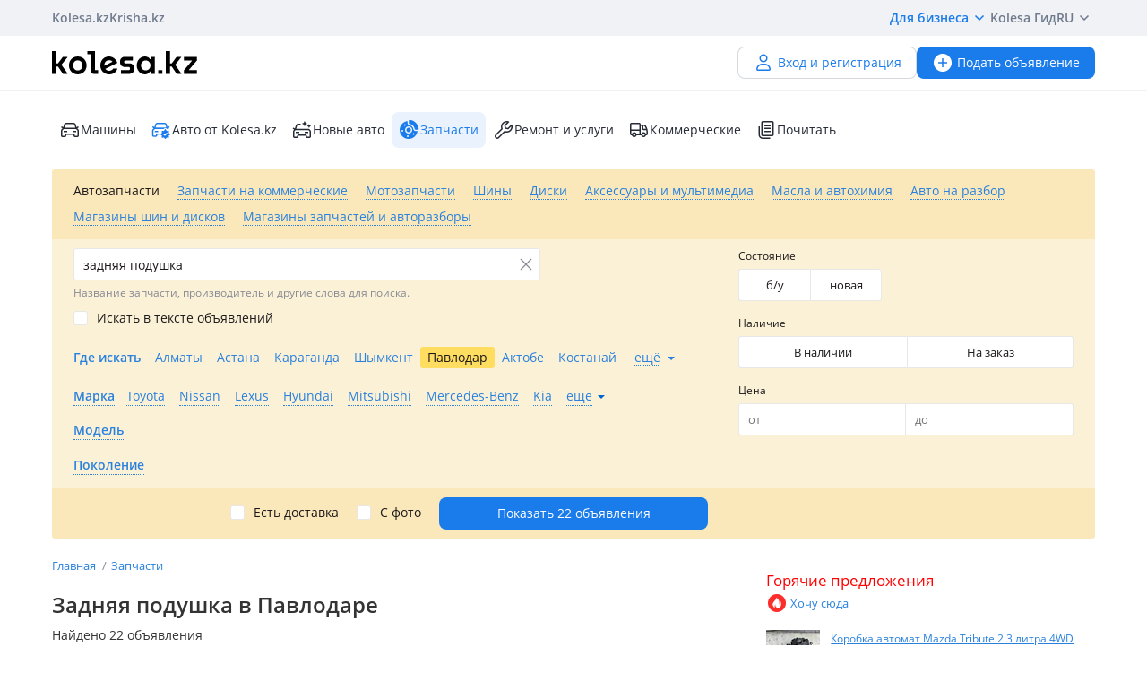

--- FILE ---
content_type: text/html; charset=utf-8
request_url: https://www.google.com/recaptcha/api2/aframe
body_size: 152
content:
<!DOCTYPE HTML><html><head><meta http-equiv="content-type" content="text/html; charset=UTF-8"></head><body><script nonce="T8ldHsubTNqVwHYmWyHBIA">/** Anti-fraud and anti-abuse applications only. See google.com/recaptcha */ try{var clients={'sodar':'https://pagead2.googlesyndication.com/pagead/sodar?'};window.addEventListener("message",function(a){try{if(a.source===window.parent){var b=JSON.parse(a.data);var c=clients[b['id']];if(c){var d=document.createElement('img');d.src=c+b['params']+'&rc='+(localStorage.getItem("rc::a")?sessionStorage.getItem("rc::b"):"");window.document.body.appendChild(d);sessionStorage.setItem("rc::e",parseInt(sessionStorage.getItem("rc::e")||0)+1);localStorage.setItem("rc::h",'1769233487212');}}}catch(b){}});window.parent.postMessage("_grecaptcha_ready", "*");}catch(b){}</script></body></html>

--- FILE ---
content_type: text/css
request_url: https://kolesa.kz/static/frontend/css/main-common.dcba61adaf.css
body_size: 60214
content:
@charset "UTF-8";.vue-modal__header--no-border[data-v-3a752c5a]{border-bottom:none}.ui-loader{display:inline-block;transform-origin:center;will-change:transform}.ui-loader__loader{vertical-align:top;fill:transparent;stroke:rgba(28,24,25,.6);animation:dash 2s ease infinite,rotate 2s linear infinite}@keyframes dash{0%{stroke-dasharray:1,96;stroke-dashoffset:0}50%{stroke-dasharray:86,96;stroke-dashoffset:-20}to{stroke-dasharray:86,95;stroke-dashoffset:90;stroke-dashoffset:var(--dash,90)}}@keyframes rotate{0%{transform:rotate(0deg)}to{transform:rotate(1turn)}}:root{--uib-shadow:0 2px 4px 0 rgba(28,24,25,.1);--uib-border-radius:8px;--uib-padding-block:5px;--uib-padding-inline:16px;--uib-font-size:14px}.kl-ui-button{background-color:transparent;border:1px solid transparent;border-radius:8px;border-radius:var(--uib-border-radius);box-shadow:0 2px 4px 0 rgba(28,24,25,.1);box-shadow:var(--uib-shadow);box-sizing:border-box;color:inherit;cursor:pointer;display:inline-block;font:inherit;font-size:14px;font-size:var(--uib-font-size);line-height:24px;outline:none;padding:5px 16px;padding:var(--uib-padding-block) var(--uib-padding-inline);position:relative;text-align:center;-webkit-text-decoration:none;text-decoration:none;transition:box-shadow .15s ease-in-out 0ms,background-color .15s ease-in-out 0ms,border-color .15s ease-in-out 0ms;-webkit-user-select:none;-moz-user-select:none;user-select:none;white-space:nowrap;-webkit-tap-highlight-color:transparent}.kl-ui-button .loading-spinner{transform:scale(.5)}.kl-ui-button:hover{-webkit-text-decoration:none;text-decoration:none}.kl-ui-button:active,.kl-ui-button:focus{outline:none;-webkit-text-decoration:none;text-decoration:none}.kl-ui-button--blue{background-color:var(--color-accent-default);color:var(--color-accent-on-accent)}.kl-ui-button--blue:hover{background-color:var(--color-accent-hover)}.kl-ui-button--blue:active,.kl-ui-button--blue:focus,.kl-ui-button--blue:hover{color:var(--color-accent-on-accent)}.kl-ui-button--blue:active{background-color:var(--color-accent-pressed)}.kl-ui-button--blue.kl-ui-button--shadow:not(.kl-ui-button--loading):not(:disabled){box-shadow:0 8px 25px 0 rgba(var(--color-accent-default),.6)}.kl-ui-button--blue-light{background-color:var(--color-accent-container-default);box-shadow:none;color:var(--color-accent-on-container)}.kl-ui-button--blue-light:focus-visible,.kl-ui-button--blue-light:hover{background-color:var(--color-accent-container-hover);color:var(--color-accent-on-container)}.kl-ui-button--blue-light:active{background-color:var(--color-accent-container-pressed);color:var(--color-accent-on-container)}.kl-ui-button--green{background-color:#64bd38;color:#fff}.kl-ui-button--green:focus{color:#fff}.kl-ui-button--green:active{background-color:#36a300;color:#fff}.kl-ui-button--gradient{--uib-padding-block:6px;background:linear-gradient(259.07deg,#18b2ff -22.52%,#3e61ff 47.7%,#850bff 117.93%);background:var(--button-gradient-background,linear-gradient(259.07deg,#18b2ff -22.52%,#3e61ff 47.7%,#850bff 117.93%));border:none;color:var(--button-gradient-color,var(--color-accent-on-accent))}.kl-ui-button--yellow{color:#1c1819}.kl-ui-button--yellow,.kl-ui-button--yellow:hover{background-color:#ffd313}.kl-ui-button--yellow:active{background-color:#ffc726}.kl-ui-button--yellow.kl-ui-button--shadow:not(.kl-ui-button--loading):not(:disabled){box-shadow:0 8px 25px 0 rgba(255,221,97,.6)}.kl-ui-button--white{background-color:var(--color-bg-surface-1);border-color:var(--color-stroke-neutral-soft);color:var(--color-accent-default)}.kl-ui-button--white:focus-visible,.kl-ui-button--white:hover{background-color:var(--color-neutral-container-hover);border-color:var(--color-stroke-neutral-soft);color:var(--color-accent-default)}.kl-ui-button--white:active{background-color:var(--color-neutral-container-pressed);border-color:var(--color-stroke-neutral-soft)}.kl-ui-button--white.kl-ui-button--shadow:not(.kl-ui-button--loading):not(:disabled){box-shadow:0 2px 4px 0 rgba(28,24,25,.1)}.kl-ui-button--white-darkest{background-color:var(--color-bg-surface-3);color:var(--color-fg-muted)}.kl-ui-button--kaspi{background-color:#f14635;color:#fff}.kl-ui-button--kaspi:focus{color:#fff}.kl-ui-button--kaspi:hover{background-color:#f25849}.kl-ui-button--kaspi:active{background-color:#d93f30;color:#fff}.kl-ui-button--kaspi:focus-visible{outline:2px solid #d93f30;outline-offset:1px}.kl-ui-button--transparent{--uib-padding-inline:0;box-shadow:none;color:var(--color-accent-default)}.kl-ui-button--transparent:focus-visible,.kl-ui-button--transparent:hover{color:var(--color-accent-hover)}.kl-ui-button--transparent:active{color:var(--color-accent-pressed)}.kl-ui-button--full{display:block;width:100%}.kl-ui-button--loading{box-shadow:none;pointer-events:none;-webkit-user-select:none;-moz-user-select:none;user-select:none}.kl-ui-button--loading,.kl-ui-button--loading:active,.kl-ui-button--loading:focus,.kl-ui-button--loading:hover{color:transparent}.kl-ui-button--loading:not(.kl-ui-button--transparent){background-color:#f2f2f3;border-color:rgba(28,24,25,.1)}.kl-ui-button--loading:not(.kl-ui-button--transparent):active,.kl-ui-button--loading:not(.kl-ui-button--transparent):focus,.kl-ui-button--loading:not(.kl-ui-button--transparent):hover{background-color:#f2f2f3}.kl-ui-button--loading .loading-spinner{animation-name:spinner-animation}.kl-ui-button--small{font-size:14px;padding:4px 8px}.kl-ui-button--large{font-size:16px;padding:8px 16px}.kl-ui-button--rounded{border-radius:22px;padding-left:16px;padding-right:16px}.kl-ui-button--flat{box-shadow:none}.kl-ui-button--icon-only{padding:5px}.kl-ui-button--inline{--uib-padding-block:0;--uib-padding-inline:0;background:transparent;border:0;border-radius:0;box-shadow:none;color:#2a81dd;font-size:inherit;line-height:inherit;outline:none}@media screen and (hover:hover) and (pointer:fine){.kl-ui-button--inline:hover{color:#f33}}.kl-ui-button:disabled,.kl-ui-button[disabled]{background-color:var(--color-bg-disabled);border-color:transparent;box-shadow:none;pointer-events:none;-webkit-user-select:none;-moz-user-select:none;user-select:none}.kl-ui-button:disabled:not(.kl-ui-button--loading),.kl-ui-button[disabled]:not(.kl-ui-button--loading){color:var(--color-fg-disabled)}.kl-ui-button:disabled.kl-ui-button--white,.kl-ui-button[disabled].kl-ui-button--white{border-color:rgba(var(--color-stroke-neutral-soft),.23)}.kl-ui-button__loader{left:50%;position:absolute;top:50%;transform:translate3d(-50%,-50%,0)}.global-toast[data-v-8a2b384e]{pointer-events:none;text-align:center}.global-toast__wrap[data-v-8a2b384e]{align-items:center;display:flex;flex-direction:column;justify-content:center;left:0;padding:8px 16px;position:fixed;text-align:center;top:0;width:100%;z-index:10000}.global-toast__item[data-v-8a2b384e]{margin-bottom:8px;transition:all .5s}.global-toast__item--appear-enter[data-v-8a2b384e],.global-toast__item--appear-leave-to[data-v-8a2b384e]{opacity:0;transform:translateY(100%)}.global-toast__item--appear-active[data-v-8a2b384e],.global-toast__item--appear-leave-active[data-v-8a2b384e]{position:absolute}.toast[data-v-8a2b384e]{align-items:center;border:1px solid rgba(28,24,25,.1);border-radius:3px;box-shadow:0 2px 4px 0 rgba(28,24,25,.1);color:#1c1819;display:flex;font-size:14px;line-height:20px;padding:4px 12px;pointer-events:all}.toast__close[data-v-8a2b384e]{background-color:transparent;border:none;color:inherit;cursor:pointer;font:inherit;outline:none;padding:0;-webkit-tap-highlight-color:transparent;margin:0 -8px 0 4px;opacity:.8}.toast__close[data-v-8a2b384e],.toast__close[data-v-8a2b384e]:hover{color:inherit}.toast__close[data-v-8a2b384e]:hover{opacity:1}.toast__close-icon[data-v-8a2b384e]{display:block}.toast--warning[data-v-8a2b384e]{background-color:#fde8a3}.toast--error[data-v-8a2b384e]{background-color:#f33;color:#fff}.toast--success[data-v-8a2b384e]{background-color:#36a300;color:#fff}.qr-code-container[data-v-45767216]{display:flex}.qr-code[data-v-138ef9f2]{background:#2a81dd;border-radius:4px;color:#fff;overflow:hidden}.qr-code__logo[data-v-138ef9f2]{display:flex;justify-content:center;padding:8px 12px}.qr-code img[data-v-138ef9f2]{display:block}.user-verification-modal[data-v-206fdb60]{border-radius:8px;overflow:hidden;text-align:center;width:440px}.user-verification-modal__qr-wrap[data-v-206fdb60]{background:#e9f2fb;display:flex;justify-content:center;padding:24px}.user-verification-modal__content[data-v-206fdb60]{padding:24px}.user-verification-modal__heading[data-v-206fdb60]{font-size:20px;font-weight:600;line-height:32px;margin-bottom:8px}.user-verification-modal__descr[data-v-206fdb60]{font-size:16px;line-height:24px}.discount-ribbon{color:#1c1819;font-size:14px;height:50px;line-height:18px;overflow:hidden;position:absolute;right:-4px;top:-4px;width:50px}.discount-ribbon:after,.discount-ribbon:before{border-color:transparent transparent #ffc726 #ffc726;border-style:solid;border-width:2px;content:"";display:block;position:absolute;z-index:1}.discount-ribbon:before{left:0;top:0}.discount-ribbon:after{bottom:0;right:0}.discount-ribbon__inner{background:#ffd313;display:block;left:-35px;padding-left:5px;position:absolute;text-align:center;top:8px;transform:rotate(45deg);width:128px;will-change:transform;z-index:2}.discount-ribbon__shadow{background-color:#ffd313;border-radius:100%;filter:blur(10px);height:30%;left:55%;position:absolute;top:45%;transform:translate(-50%,-50%) rotate(45deg);width:50%;z-index:1}.qr-modal{color:#000;font-family:Open Sans,Golos Text Variable Subset,Arial,Helvetica,sans-serif;font-size:13px;line-height:20px;padding:24px;width:380px}.qr-modal__heading{font-size:18px;font-weight:600;line-height:28px;margin:0 0 8px}.qr-modal__qr{display:block;margin:16px auto 8px}.qr-modal__text{margin:8px 0}.qr-modal__text--centered{text-align:center}.qr-modal__button{margin-top:24px}.notification-item{box-shadow:0 2px 4px 0 rgba(28,24,25,.1);-webkit-font-smoothing:antialiased;-moz-osx-font-smoothing:grayscale;background-color:rgba(0,0,0,.75);border-radius:3px;color:#fff;padding:10px 32px;position:relative}.notification-item__title{display:block;font-weight:600;margin-bottom:16px}.notification-item__type{display:block;margin:-4px 0 0 -28px;position:absolute}.notification-item__message{display:block;font-size:14px;text-align:left;width:268px;word-wrap:break-word;margin:0 0 16px;white-space:pre-wrap}.notification-item__buttons{display:flex}.notification-item__button{margin-right:8px}.notification-item__button:last-child{margin-right:0}.notification-item__button.ui-button--transparent{color:inherit;opacity:.8}.notification-item__button.ui-button--transparent:hover{color:inherit;opacity:1}.notification-item__close{background-color:transparent;border:none;color:inherit;font:inherit;outline:none;padding:0;-webkit-tap-highlight-color:transparent;cursor:pointer;height:32px;opacity:.8;position:absolute;right:0;top:0;width:32px}.notification-item__close:hover{opacity:1}.notifications{bottom:0;padding-bottom:20px;position:fixed;right:50px;width:340px;z-index:1010}.notifications:empty{padding-bottom:0}.notifications__item{margin:16px 0;transition:all .5s}.notifications__item--show-enter,.notifications__item--show-leave-to{opacity:0;transform:translateY(100%)}.notifications__item--show-active,.notifications__item--show-leave-active{position:absolute}.fancybox-image,.fancybox-inner,.fancybox-nav,.fancybox-nav span,.fancybox-outer,.fancybox-skin,.fancybox-tmp,.fancybox-wrap,.fancybox-wrap iframe,.fancybox-wrap object{border:0;margin:0;outline:none;padding:0;vertical-align:top}.fancybox-wrap{left:0;position:absolute;top:0;-webkit-transform:translateZ(0);transform:translateZ(0);z-index:8020}.fancybox-skin{background:#f9f9f9;-webkit-border-radius:4px;-moz-border-radius:4px;border-radius:4px;color:#444;position:relative;text-shadow:none}.fancybox-opened{z-index:8030}.fancybox-opened .fancybox-skin{-webkit-box-shadow:0 10px 25px rgba(0,0,0,.5);-moz-box-shadow:0 10px 25px rgba(0,0,0,.5);box-shadow:0 10px 25px rgba(0,0,0,.5)}.fancybox-inner,.fancybox-outer{position:relative}.fancybox-inner{overflow:hidden}.fancybox-type-iframe .fancybox-inner{-webkit-overflow-scrolling:touch}.fancybox-error{color:#444;font:14px/20px Helvetica Neue,Helvetica,Arial,sans-serif;margin:0;padding:15px;white-space:nowrap}.fancybox-iframe,.fancybox-image{display:block;height:100%;width:100%}.fancybox-image{max-height:100%;max-width:100%}#fancybox-loading,.fancybox-close,.fancybox-next span,.fancybox-prev span{background-image:url([data-uri])}#fancybox-loading{background-position:0 -108px;cursor:pointer;left:50%;margin-left:-22px;margin-top:-22px;opacity:.8;position:fixed;top:50%;z-index:8060}#fancybox-loading div{background:url(../assets/fancybox_loading40268392cb.gif) 50% no-repeat;height:44px;width:44px}.fancybox-close{height:36px;right:-18px;top:-18px;width:36px}.fancybox-close,.fancybox-nav{cursor:pointer;position:absolute;z-index:8040}.fancybox-nav{background:transparent url([data-uri]);height:100%;text-decoration:none;top:0;width:40%;-webkit-tap-highlight-color:rgba(0,0,0,0)}.fancybox-prev{left:0}.fancybox-next{right:0}.fancybox-nav span{cursor:pointer;height:34px;margin-top:-18px;position:absolute;top:50%;visibility:hidden;width:36px;z-index:8040}.fancybox-prev span{background-position:0 -36px;left:10px}.fancybox-next span{background-position:0 -72px;right:10px}.fancybox-nav:hover span{visibility:visible}.fancybox-tmp{left:-99999px;max-height:99999px;max-width:99999px;overflow:visible!important;position:absolute;top:-99999px}.fancybox-lock{overflow:visible!important;width:auto}.fancybox-lock body{overflow:hidden!important}.fancybox-lock-test{overflow-y:hidden!important}.fancybox-overlay{background:url([data-uri]);display:none;left:0;overflow:hidden;position:absolute;top:0;z-index:8010}.fancybox-overlay-fixed{bottom:0;position:fixed;right:0}.fancybox-lock .fancybox-overlay{overflow:auto;overflow-y:scroll}.fancybox-title{font:normal 13px/20px Helvetica Neue,Helvetica,Arial,sans-serif;position:relative;text-shadow:none;visibility:hidden;z-index:8050}.fancybox-opened .fancybox-title{visibility:visible}.fancybox-title-float-wrap{bottom:0;margin-bottom:-35px;position:absolute;right:50%;text-align:center;z-index:8050}.fancybox-title-float-wrap .child{background:transparent;background:rgba(0,0,0,.8);-webkit-border-radius:15px;-moz-border-radius:15px;border-radius:15px;color:#fff;display:inline-block;font-weight:700;line-height:24px;margin-right:-100%;padding:2px 20px;text-shadow:0 1px 2px #222;white-space:nowrap}.fancybox-title-outside-wrap{color:#fff;margin-top:10px;position:relative}.fancybox-title-inside-wrap{padding-top:10px}.fancybox-title-over-wrap{background:#000;background:rgba(0,0,0,.8);bottom:0;color:#fff;left:0;padding:10px;position:absolute}@media only screen and (-webkit-min-device-pixel-ratio:1.5),only screen and (min--moz-device-pixel-ratio:1.5),only screen and (min-device-pixel-ratio:1.5){#fancybox-loading,.fancybox-close,.fancybox-next span,.fancybox-prev span{background-image:url(../assets/fancybox_sprite@2x0f3ebb2965.png);background-size:44px 152px}#fancybox-loading div{background-image:url(../assets/fancybox_loading@2xe075d6f6a3.gif);background-size:24px 24px}}#fancybox-thumbs{left:0;overflow:hidden;position:fixed;width:100%;z-index:8050}#fancybox-thumbs.bottom{bottom:2px}#fancybox-thumbs.top{top:2px}#fancybox-thumbs ul{list-style:none;margin:0;padding:0;position:relative}#fancybox-thumbs ul li{float:left;opacity:.5;padding:1px}#fancybox-thumbs ul li.active{border:1px solid #fff;opacity:.75;padding:0}#fancybox-thumbs ul li:hover{opacity:1}#fancybox-thumbs ul li a{background:#111;border:1px solid #222;display:block;outline:none;overflow:hidden;position:relative}#fancybox-thumbs ul li img{border:0;display:block;max-width:none;padding:0;position:relative}.tippy-box[data-animation=fade][data-state=hidden]{opacity:0}[data-tippy-root]{max-width:calc(100vw - 10px)}.tippy-box{background-color:#333;border-radius:4px;color:#fff;line-height:1.4;outline:0;position:relative;transition-property:transform,visibility,opacity;white-space:normal}.tippy-box[data-placement^=top]>.tippy-arrow{bottom:0}.tippy-box[data-placement^=top]>.tippy-arrow:before{border-top-color:initial;border-width:8px 8px 0;bottom:-7px;left:0;transform-origin:center top}.tippy-box[data-placement^=bottom]>.tippy-arrow{top:0}.tippy-box[data-placement^=bottom]>.tippy-arrow:before{border-bottom-color:initial;border-width:0 8px 8px;left:0;top:-7px;transform-origin:center bottom}.tippy-box[data-placement^=left]>.tippy-arrow{right:0}.tippy-box[data-placement^=left]>.tippy-arrow:before{border-left-color:initial;border-width:8px 0 8px 8px;right:-7px;transform-origin:center left}.tippy-box[data-placement^=right]>.tippy-arrow{left:0}.tippy-box[data-placement^=right]>.tippy-arrow:before{border-right-color:initial;border-width:8px 8px 8px 0;left:-7px;transform-origin:center right}.tippy-box[data-inertia][data-state=visible]{transition-timing-function:cubic-bezier(.54,1.5,.38,1.11)}.tippy-arrow{color:#333;height:16px;width:16px}.tippy-arrow:before{border-color:transparent;border-style:solid;content:"";position:absolute}.tippy-content{padding:5px 9px;position:relative;z-index:1}.tippy-box{border:1px transparent}.tippy-box[data-placement^=top]>.tippy-arrow:after{border-top-color:inherit;border-width:8px 8px 0;bottom:-8px;left:0}.tippy-box[data-placement^=bottom]>.tippy-arrow:after{border-bottom-color:inherit;border-width:0 8px 8px;left:0;top:-8px}.tippy-box[data-placement^=left]>.tippy-arrow:after{border-left-color:inherit;border-width:8px 0 8px 8px;right:-8px;top:0}.tippy-box[data-placement^=right]>.tippy-arrow:after{border-right-color:inherit;border-width:8px 8px 8px 0;left:-8px;top:0}.tippy-box[data-placement^=top]>.tippy-svg-arrow>svg:first-child:not(:last-child){top:17px}.tippy-box[data-placement^=bottom]>.tippy-svg-arrow>svg:first-child:not(:last-child){bottom:17px}.tippy-box[data-placement^=left]>.tippy-svg-arrow>svg:first-child:not(:last-child){left:12px}.tippy-box[data-placement^=right]>.tippy-svg-arrow>svg:first-child:not(:last-child){right:12px}.tippy-arrow{border-color:inherit}.tippy-arrow:after{border-color:transparent;border-style:solid;content:"";position:absolute;z-index:-1}.tippy-box[data-animation=shift-toward][data-state=hidden]{opacity:0}.tippy-box[data-animation=shift-toward][data-state=hidden][data-placement^=top]{transform:translateY(-10px)}.tippy-box[data-animation=shift-toward][data-state=hidden][data-placement^=bottom]{transform:translateY(10px)}.tippy-box[data-animation=shift-toward][data-state=hidden][data-placement^=left]{transform:translateX(-10px)}.tippy-box[data-animation=shift-toward][data-state=hidden][data-placement^=right]{transform:translateX(10px)}.staging-alert{left:0;position:fixed;top:0;width:100%;z-index:1020}.staging-alert__toggle{position:absolute!important;clip:rect(1px,1px,1px,1px);height:1px;overflow:hidden;width:1px;word-wrap:normal}.staging-alert__badge{align-items:flex-start;background-color:#f33;color:#fff;display:flex;height:4px;justify-content:center;width:100%}.staging-alert__label{background-color:inherit;border-radius:3px;display:block;font-size:12px;line-height:24px;padding:0 12px;position:relative;text-align:center}.staging-alert__label:after{content:"";height:44px;left:0;position:absolute;top:0;width:100%}.staging-alert__toggle:checked~.staging-alert__badge{position:absolute!important;clip:rect(1px,1px,1px,1px);height:1px;overflow:hidden;width:1px;word-wrap:normal}.ui-bonus{display:inline-block;font-family:Open Sans,Golos Text Variable Subset,Arial,Helvetica,sans-serif;font-size:.84em;line-height:1em;margin-left:.1em;position:relative;vertical-align:baseline}.ui-bonus:before{content:"Б"}.ui-bonus:after{content:"–";display:inline-block;font-weight:400;height:.1em;left:0;position:absolute;text-align:center;top:-.58em;width:100%}.popup-update-browser{-webkit-box-pack:center;-ms-flex-pack:center;bottom:0;justify-content:center;left:0;min-height:100vh;position:fixed;right:0;top:0}.popup-update-browser,.popup-update-browser__content{align-items:center;display:flex}.popup-update-browser__content{background:#fff;border-radius:8px;flex-direction:column;margin:16px;max-width:620px;padding:36px 16px 80px;position:relative;width:100%;z-index:1}@media screen and (max-width:575px){.popup-update-browser__content{padding:48px 8px 56px}}.popup-update-browser__close{-webkit-box-align:center;-ms-flex-align:center;-webkit-box-pack:center;-ms-flex-pack:center;align-items:center;background:transparent;border:none;cursor:pointer;display:flex;justify-content:center;margin:0;outline:none;padding:8px;position:absolute;right:8px;top:8px}.popup-update-browser__close-icon{height:24px;width:24px}.popup-update-browser__title{color:#1c1819;font-size:24px;font-weight:600;line-height:36px;margin:0 0 16px;text-align:center}@media screen and (max-width:575px){.popup-update-browser__title{font-size:18px;line-height:28px}}@media screen and (max-width:320px){.popup-update-browser__title{font-size:16px;line-height:24px}}.popup-update-browser__description{color:#1c1819;font-size:14px;font-weight:400;line-height:24px;margin:0 auto;max-width:360px;text-align:center}@media screen and (max-width:575px){.popup-update-browser__description{font-size:13px;line-height:20px}}.popup-update-browser__list{-webkit-box-align:center;-ms-flex-align:center;-webkit-box-pack:justify;-ms-flex-pack:justify;align-items:center;display:flex;justify-content:space-between;list-style:none;margin:32px 0 0;max-width:406px;padding:0;width:100%}@media screen and (max-width:575px){.popup-update-browser__list{margin:24px 20px 0;max-width:258px;width:calc(100% - 40px)}}.popup-update-browser__list-item-image{margin-bottom:16px;max-height:56px;max-width:56px}@media screen and (max-width:575px){.popup-update-browser__list-item-image{height:36px;margin-bottom:4px;max-width:36px}}.popup-update-browser__list-item-link{align-items:center;color:#2a81dd;display:flex;flex-direction:column;font-size:16px;line-height:24px;-webkit-text-decoration:none;text-decoration:none}@media screen and (max-width:575px){.popup-update-browser__list-item-link{font-size:11px;line-height:20px}}.popup-update-browser__overlay{background:#1c1819;height:100%;left:0;opacity:.6;position:fixed;top:0;width:100%}.popup-update-browser{z-index:9999}@font-face{font-display:block;font-family:font-icon;font-style:normal;font-weight:400;src:url(../fonts/font-icon.093056d59339a87d52bc.eot?1732609717967);src:url(../fonts/font-icon.093056d59339a87d52bc.eot?#iefix-1732609717967) format("embedded-opentype"),url(../fonts/font-icon.03de71473a4f3d562964.woff2?1732609717967) format("woff2"),url(../fonts/font-icon.8c607caa09ed39bcde16.woff?1732609717967) format("woff"),url(../fonts/font-icon.c12e77743616d963bb22.ttf?1732609717967) format("truetype")}.favorites .icon-fav-act:before,.favorites .icon-note-act:before,.fi:before,.group-service__activated-item:before,.my-favorite .advert-note-editor .header .icon-note-act:before,.my-favorite .my-favorite-icon .icon-kl:before,.payment__result .payment__result-icon:before,[class*=" fi-"]:before,[class^=fi-]:before{display:inline-block;font-family:font-icon;font-style:normal;font-weight:400;line-height:1;vertical-align:top;speak:none;text-decoration:inherit;text-rendering:optimizeLegibility;text-transform:none;-webkit-font-smoothing:antialiased;-moz-osx-font-smoothing:grayscale;font-size:24px}.fi-ad-to-top:before{content:"\ea01"}.fi-add:before{content:"\ea07"}.fi-add-big:before{content:"\ea04"}.fi-add-big-fill:before{content:"\ea02"}.fi-add-big-plus:before{content:"\ea03"}.fi-add-small:before{content:"\ea06"}.fi-add-small-fill:before{content:"\ea05"}.fi-arrow-bottom:before{content:"\ea08"}.fi-arrow-left:before{content:"\ea09"}.fi-arrow-mini:before{content:"\ea0a"}.fi-arrow-right:before{content:"\ea0b"}.fi-arrow-small-bottom:before{content:"\ea0c"}.fi-arrow-small-left:before{content:"\ea0d"}.fi-arrow-small-right:before{content:"\ea0e"}.fi-arrow-small-top:before{content:"\ea0f"}.fi-arrow-top:before{content:"\ea10"}.fi-attach:before{content:"\ea11"}.fi-bag:before{content:"\ea12"}.fi-bell-circle:before{content:"\ea13"}.fi-bell-mute-outline:before{content:"\ea14"}.fi-bell-outline:before{content:"\ea15"}.fi-block-sign:before{content:"\ea16"}.fi-bonus-filled:before{content:"\ea17"}.fi-bonus-symbol:before{content:"\ea18"}.fi-bus:before{content:"\ea19"}.fi-calendar:before{content:"\ea1a"}.fi-call-center:before{content:"\ea1b"}.fi-camera:before{content:"\ea1c"}.fi-car:before{content:"\ea20"}.fi-car-front:before{content:"\ea1e"}.fi-car-front-filled:before{content:"\ea1d"}.fi-car-verified:before{content:"\ea1f"}.fi-card:before{content:"\ea21"}.fi-cars-door:before{content:"\ea22"}.fi-cart:before{content:"\ea23"}.fi-chat:before{content:"\ea24"}.fi-chats:before{content:"\ea25"}.fi-cheater:before{content:"\ea26"}.fi-check:before{content:"\ea28"}.fi-check-big:before{content:"\ea27"}.fi-clock:before{content:"\ea29"}.fi-close-big:before{content:"\ea2a"}.fi-close-bold:before{content:"\ea2b"}.fi-close-small:before{content:"\ea2c"}.fi-collapse:before{content:"\ea2d"}.fi-comment:before{content:"\ea2e"}.fi-console:before{content:"\ea2f"}.fi-copy:before{content:"\ea30"}.fi-cross-filled:before{content:"\ea31"}.fi-crown:before{content:"\ea32"}.fi-delivery:before{content:"\ea33"}.fi-desktop:before{content:"\ea35"}.fi-desktop-filled:before{content:"\ea34"}.fi-dollar-outline:before{content:"\ea36"}.fi-dot:before{content:"\ea37"}.fi-download:before{content:"\ea38"}.fi-edit:before{content:"\ea39"}.fi-engine:before{content:"\ea3a"}.fi-envelope:before{content:"\ea3b"}.fi-error-bordered:before,.payment__result--failed .payment__result-icon:before{content:"\ea3c"}.fi-exchange:before{content:"\ea3d"}.fi-expand:before{content:"\ea3e"}.fi-eye:before{content:"\ea40"}.fi-eye-invisible:before{content:"\ea3f"}.fi-fire:before{content:"\ea41"}.fi-folder-move:before{content:"\ea42"}.fi-folder-open:before{content:"\ea43"}.fi-foto:before{content:"\ea44"}.fi-geo-nav-pointer:before{content:"\ea45"}.fi-go-back-arrow:before{content:"\ea47"}.fi-go-back-arrow-bold:before{content:"\ea46"}.fi-graph:before{content:"\ea48"}.fi-guide:before{content:"\ea49"}.fi-hand-pointer:before{content:"\ea4a"}.fi-heavy-truck:before{content:"\ea4b"}.fi-helicopter:before{content:"\ea4c"}.fi-home:before{content:"\ea4e"}.fi-home-bordered:before{content:"\ea4d"}.fi-id-card:before{content:"\ea50"}.fi-id-card-fill:before{content:"\ea4f"}.fi-image:before{content:"\ea51"}.fi-info-service:before{content:"\ea53"}.fi-info-service-unfilled:before{content:"\ea52"}.fi-kaspi:before{content:"\ea55"}.fi-kaspi-big:before{content:"\ea54"}.fi-key:before{content:"\ea56"}.fi-kristal:before{content:"\ea57"}.fi-legal-advice:before{content:"\ea58"}.favorites .icon-fav-act.icon-fav-off:before,.fi-like:before,.my-favorite .my-favorite-icon .icon-kl.icon-kl-empty-fav:before{content:"\ea5a"}.favorites .icon-fav-act.icon-fav-on:before,.fi-like-fill:before,.fi-like-filled:before,.my-favorite .my-favorite-icon .icon-kl.icon-kl-full-fav:before{content:"\ea59"}.fi-list:before{content:"\ea5c"}.fi-list-alt:before{content:"\ea5b"}.fi-location:before{content:"\ea5e"}.fi-location-filled:before{content:"\ea5d"}.fi-lock:before{content:"\ea60"}.fi-lock-filled:before{content:"\ea5f"}.fi-lodash:before{content:"\ea61"}.fi-main-photo:before{content:"\ea62"}.fi-mark:before{content:"\ea63"}.fi-market-post:before{content:"\ea64"}.fi-menu-burger:before{content:"\ea65"}.fi-menu-dot:before{content:"\ea66"}.fi-menu-point:before{content:"\ea67"}.fi-mic-small:before{content:"\ea68"}.fi-minus:before{content:"\ea69"}.fi-mobile:before{content:"\ea6a"}.fi-moto:before{content:"\ea6b"}.fi-out:before{content:"\ea6c"}.advisory-popup i.color:before,.fi-paid-color:before{content:"\ea6d"}.advisory-popup i.fast-sale:before,.fi-paid-fast:before,.group-service__activated-item--fast-sale:before{content:"\ea6e"}.advisory-popup i.hot:before,.fi-paid-hot:before{content:"\ea70"}.fi-paid-hot-outline:before{content:"\ea6f"}.fi-paid-re:before{content:"\ea71"}.fi-paid-rocket:before{content:"\ea72"}.advisory-popup i.turbo-sale:before,.fi-paid-turbo:before,.group-service__activated-item--turbo-sale:before{content:"\ea73"}.advisory-popup i.up:before,.fi-paid-up:before{content:"\ea75"}.fi-paid-up-outline:before{content:"\ea74"}.fi-paid-urgent:before{content:"\ea76"}.advisory-popup i.vip:before,.fi-paid-vip:before{content:"\ea77"}.fi-paint:before{content:"\ea78"}.fi-painted:before{content:"\ea79"}.fi-parking:before{content:"\ea7a"}.fi-pause:before{content:"\ea7b"}.fi-percent:before{content:"\ea7c"}.fi-person:before{content:"\ea7e"}.fi-person-filled:before{content:"\ea7d"}.fi-phone:before{content:"\ea80"}.fi-phone-filled:before{content:"\ea7f"}.fi-photo:before{content:"\ea82"}.fi-photo-fill:before{content:"\ea81"}.fi-play:before{content:"\ea83"}.fi-plus:before{content:"\ea85"}.fi-plus-bold:before{content:"\ea84"}.fi-price-tag:before{content:"\ea86"}.fi-proverka:before{content:"\ea87"}.fi-qiwi:before{content:"\ea88"}.fi-question:before{content:"\ea8b"}.fi-question-bordered:before{content:"\ea89"}.fi-question-round-filled:before{content:"\ea8a"}.fi-raitings-star:before{content:"\ea8d"}.fi-raitings-star-filled:before{content:"\ea8c"}.fi-read-big:before{content:"\ea8e"}.fi-read-small:before{content:"\ea8f"}.fi-receipt:before{content:"\ea90"}.fi-reply:before{content:"\ea91"}.fi-road:before{content:"\ea92"}.fi-round-arrow:before{content:"\ea94"}.fi-round-arrow-bold:before{content:"\ea93"}.fi-rudder:before{content:"\ea95"}.fi-ruler:before{content:"\ea96"}.fi-search:before{content:"\ea98"}.fi-search-big:before{content:"\ea97"}.fi-seat:before{content:"\ea99"}.fi-seatbelt:before{content:"\ea9a"}.fi-secure:before{content:"\ea9b"}.fi-secured-fill:before{content:"\ea9c"}.fi-send-big:before{content:"\ea9d"}.fi-send-message:before{content:"\ea9f"}.fi-send-message-fill:before{content:"\ea9e"}.fi-send-small:before{content:"\eaa0"}.fi-setting-big:before{content:"\eaa2"}.fi-setting-big-fill:before{content:"\eaa1"}.fi-setting-small:before{content:"\eaa4"}.fi-setting-small-fill:before{content:"\eaa3"}.fi-settings:before{content:"\eaa5"}.fi-share-android:before,.fi-share:before{content:"\eaa6"}.fi-share-ios:before{content:"\eaa7"}.fi-sheet:before{content:"\eaa8"}.fi-sheets:before{content:"\eaa9"}.fi-shop:before{content:"\eaaa"}.fi-simple-comment:before{content:"\eaab"}.fi-soc-facebook:before{content:"\eaad"}.fi-soc-facebook-unfilled:before{content:"\eaac"}.fi-soc-instagram:before{content:"\eaae"}.fi-soc-my-mail-ru:before{content:"\eaaf"}.fi-soc-ok:before{content:"\eab0"}.fi-soc-telegram:before{content:"\eab1"}.fi-soc-vk:before{content:"\eab2"}.fi-soc-whatsapp:before{content:"\eab4"}.fi-soc-whatsapp-filled:before{content:"\eab3"}.fi-soc-x:before{content:"\eab5"}.fi-soc-youtube:before{content:"\eab6"}.fi-sort:before{content:"\eab7"}.fi-speedometer:before{content:"\eab8"}.fi-star:before{content:"\eaba"}.fi-star-filled:before{content:"\eab9"}.favorites .icon-note-act:before,.fi-sticker:before,.my-favorite .advert-note-editor .header .icon-note-act:before{content:"\eabc"}.favorites .icon-note-act.icon-note-hover:before,.fi-sticker-filled:before,.my-favorite .advert-note-editor .header .icon-note-act.icon-note-hover:before{content:"\eabb"}.fi-stop:before{content:"\eabd"}.fi-stopwatch:before{content:"\eabe"}.fi-success-bordered:before,.payment__result--success .payment__result-icon:before{content:"\eabf"}.fi-success-filled:before{content:"\eac0"}.fi-tab-arrow:before{content:"\eac1"}.fi-tab-envelope:before{content:"\eac3"}.fi-tab-envelope-filled:before{content:"\eac2"}.fi-tab-heart:before{content:"\eac5"}.fi-tab-heart-filled:before{content:"\eac4"}.fi-tab-home:before{content:"\eac7"}.fi-tab-home-filled:before{content:"\eac6"}.fi-tab-person:before{content:"\eac9"}.fi-tab-person-filled:before{content:"\eac8"}.fi-tab-star:before{content:"\eacb"}.fi-tab-star-filled:before{content:"\eaca"}.fi-tab-tile:before{content:"\eacd"}.fi-tab-tile-filled:before{content:"\eacc"}.fi-target:before{content:"\eace"}.fi-tenge-filled:before{content:"\eacf"}.fi-thumb-up:before{content:"\ead3"}.fi-thumb-up-big:before{content:"\ead1"}.fi-thumb-up-big-filled:before{content:"\ead0"}.fi-thumb-up-filled:before{content:"\ead2"}.fi-tile:before{content:"\ead4"}.fi-top:before{content:"\ead5"}.fi-tractor:before{content:"\ead6"}.fi-traffic-light:before{content:"\ead7"}.fi-trash:before{content:"\ead8"}.fi-truck:before{content:"\ead9"}.fi-tyre:before{content:"\eada"}.fi-unlock-filled:before{content:"\eadb"}.fi-unlock-outline:before{content:"\eadc"}.fi-utility-service:before{content:"\eadd"}.fi-verification-filled:before{content:"\eade"}.fi-view-type:before{content:"\eab7"}.fi-wallet:before{content:"\eadf"}.fi-warning-bordered:before{content:"\eae0"}.fi-warning-filled:before{content:"\eae1"}.fi-wheel:before{content:"\eae2"}.fi-wrench:before{content:"\eae3"}.fi-zoom-big:before{content:"\eae4"}@font-face{font-display:block;font-family:tanba-font-icon;font-style:normal;font-weight:400;src:url(../fonts/tanba-font-icon.326c8a8311583b7f9b05.eot?1753350720418);src:url(../fonts/tanba-font-icon.326c8a8311583b7f9b05.eot?#iefix-1753350720418) format("embedded-opentype"),url(../fonts/tanba-font-icon.ea4f658e0662189eba77.woff2?1753350720418) format("woff2"),url(../fonts/tanba-font-icon.c2813e5c5e6fe58a8451.woff?1753350720418) format("woff"),url(../fonts/tanba-font-icon.7bc868838755ef812e0d.ttf?1753350720418) format("truetype")}.tfi:before,[class*=" tfi-"]:before,[class^=tfi-]:before{display:inline-block;font-family:tanba-font-icon;font-style:normal;font-weight:400;line-height:1;vertical-align:top;speak:none;text-decoration:inherit;text-rendering:optimizeLegibility;text-transform:none;-webkit-font-smoothing:antialiased;-moz-osx-font-smoothing:grayscale;font-size:24px}.tfi-small:before{font-size:16px}.tfi-pay:after{background-color:#fff;border-radius:50%;content:"";display:block;height:18px;left:50%;position:absolute;top:50%;transform:translate(-50%,-50%);width:18px;z-index:-1}.tfi-add-circle:before{content:"\ea02"}.tfi-add-circle-fill:before{content:"\ea01"}.tfi-add-square:before{content:"\ea04"}.tfi-add-square-fill:before{content:"\ea03"}.tfi-add-to-section:before{content:"\ea06"}.tfi-add-to-section-fill:before{content:"\ea05"}.tfi-adt:before{content:"\ea08"}.tfi-adt-fill:before{content:"\ea07"}.tfi-air-conditioning:before{content:"\ea09"}.tfi-alert:before{content:"\ea0b"}.tfi-alert-fill:before{content:"\ea0a"}.tfi-apartments:before{content:"\ea0d"}.tfi-apartments-fill:before{content:"\ea0c"}.tfi-arrow-down:before{content:"\ea10"}.tfi-arrow-down-left:before{content:"\ea0e"}.tfi-arrow-down-right:before{content:"\ea0f"}.tfi-arrow-left:before{content:"\ea11"}.tfi-arrow-right:before{content:"\ea12"}.tfi-arrow-rotate:before{content:"\ea13"}.tfi-arrow-up:before{content:"\ea16"}.tfi-arrow-up-left:before{content:"\ea14"}.tfi-arrow-up-right:before{content:"\ea15"}.tfi-attach:before{content:"\ea17"}.tfi-attention:before{content:"\ea19"}.tfi-attention-fill:before{content:"\ea18"}.tfi-auto-credit:before{content:"\ea1b"}.tfi-auto-credit-fill:before{content:"\ea1a"}.tfi-battery-charging:before{content:"\ea1d"}.tfi-battery-charging-fill:before{content:"\ea1c"}.tfi-bed:before{content:"\ea1f"}.tfi-bed-fill:before{content:"\ea1e"}.tfi-bell:before{content:"\ea23"}.tfi-bell-fill:before{content:"\ea20"}.tfi-bell-off:before{content:"\ea22"}.tfi-bell-off-fill:before{content:"\ea21"}.tfi-beta:before{content:"\ea25"}.tfi-beta-fill:before{content:"\ea24"}.tfi-bill:before{content:"\ea27"}.tfi-bill-fill:before{content:"\ea26"}.tfi-blank-sheet:before{content:"\ea29"}.tfi-blank-sheet-fill:before{content:"\ea28"}.tfi-bonus:before{content:"\ea2a"}.tfi-brush:before{content:"\ea2b"}.tfi-burger:before{content:"\ea2c"}.tfi-bus:before{content:"\ea2e"}.tfi-bus-fill:before{content:"\ea2d"}.tfi-calculator:before{content:"\ea30"}.tfi-calculator-fill:before{content:"\ea2f"}.tfi-calendar:before{content:"\ea36"}.tfi-calendar-check:before{content:"\ea32"}.tfi-calendar-check-fill:before{content:"\ea31"}.tfi-calendar-clock:before{content:"\ea34"}.tfi-calendar-clock-fill:before{content:"\ea33"}.tfi-calendar-fill:before{content:"\ea35"}.tfi-call:before{content:"\ea38"}.tfi-call-fill:before{content:"\ea37"}.tfi-callcenter:before{content:"\ea3a"}.tfi-callcenter-fill:before{content:"\ea39"}.tfi-car-crash:before{content:"\ea3c"}.tfi-car-crash-fill:before{content:"\ea3b"}.tfi-car-seat:before{content:"\ea3e"}.tfi-car-seat-fill:before{content:"\ea3d"}.tfi-card:before{content:"\ea42"}.tfi-card-fill:before{content:"\ea3f"}.tfi-card-off:before{content:"\ea41"}.tfi-card-off-fill:before{content:"\ea40"}.tfi-caret-down:before{content:"\ea43"}.tfi-caret-up:before{content:"\ea44"}.tfi-cars:before{content:"\ea53"}.tfi-cars-check:before{content:"\ea46"}.tfi-cars-check-fill:before{content:"\ea45"}.tfi-cars-fill:before{content:"\ea47"}.tfi-cars-history:before{content:"\ea49"}.tfi-cars-history-fill:before{content:"\ea48"}.tfi-cars-mat:before{content:"\ea4b"}.tfi-cars-mat-fill:before{content:"\ea4a"}.tfi-cars-safety:before{content:"\ea4d"}.tfi-cars-safety-fill:before{content:"\ea4c"}.tfi-cars-search:before{content:"\ea4e"}.tfi-cars-verified:before{content:"\ea50"}.tfi-cars-verified-fill:before{content:"\ea4f"}.tfi-cars-wash:before{content:"\ea52"}.tfi-cars-wash-fill:before{content:"\ea51"}.tfi-cart:before{content:"\ea54"}.tfi-ceiling-height:before{content:"\ea55"}.tfi-chart-line-down:before{content:"\ea56"}.tfi-chart-line-up:before{content:"\ea57"}.tfi-check-list-warranty:before{content:"\ea59"}.tfi-check-list-warranty-fill:before{content:"\ea58"}.tfi-check-people:before{content:"\ea5b"}.tfi-check-people-fill:before{content:"\ea5a"}.tfi-checkmark:before{content:"\ea60"}.tfi-checkmark-circle:before{content:"\ea5d"}.tfi-checkmark-circle-fill:before{content:"\ea5c"}.tfi-checkmark-double:before{content:"\ea5e"}.tfi-checkmark-heavy:before{content:"\ea5f"}.tfi-chevron-down:before{content:"\ea62"}.tfi-chevron-down-small:before{content:"\ea61"}.tfi-chevron-left:before{content:"\ea64"}.tfi-chevron-left-small:before{content:"\ea63"}.tfi-chevron-right:before{content:"\ea66"}.tfi-chevron-right-small:before{content:"\ea65"}.tfi-chevron-up:before{content:"\ea68"}.tfi-chevron-up-small:before{content:"\ea67"}.tfi-clock:before{content:"\ea6a"}.tfi-clock-fill:before{content:"\ea69"}.tfi-close:before{content:"\ea6b"}.tfi-closet:before{content:"\ea6d"}.tfi-closet-fill:before{content:"\ea6c"}.tfi-coffee-machine:before{content:"\ea6f"}.tfi-coffee-machine-fill:before{content:"\ea6e"}.tfi-copy:before{content:"\ea71"}.tfi-copy-fill:before{content:"\ea70"}.tfi-delivery:before{content:"\ea72"}.tfi-desktop:before{content:"\ea73"}.tfi-dishes:before{content:"\ea75"}.tfi-dishes-fill:before{content:"\ea74"}.tfi-dishwasher:before{content:"\ea77"}.tfi-dishwasher-fill:before{content:"\ea76"}.tfi-dollar:before{content:"\ea78"}.tfi-download:before{content:"\ea79"}.tfi-dryer:before{content:"\ea7b"}.tfi-dryer-fill:before{content:"\ea7a"}.tfi-edit:before{content:"\ea7d"}.tfi-edit-fill:before{content:"\ea7c"}.tfi-elevator:before{content:"\ea7f"}.tfi-elevator-fill:before{content:"\ea7e"}.tfi-engine:before{content:"\ea81"}.tfi-engine-fill:before{content:"\ea80"}.tfi-envelope:before{content:"\ea83"}.tfi-envelope-fill:before{content:"\ea82"}.tfi-eye:before{content:"\ea87"}.tfi-eye-fill:before{content:"\ea84"}.tfi-eye-off:before{content:"\ea86"}.tfi-eye-off-fill:before{content:"\ea85"}.tfi-filter-horizontal:before{content:"\ea89"}.tfi-filter-horizontal-fill:before{content:"\ea88"}.tfi-filter-vertical:before{content:"\ea8b"}.tfi-filter-vertical-fill:before{content:"\ea8a"}.tfi-fingerprint:before{content:"\ea8c"}.tfi-folder:before{content:"\ea90"}.tfi-folder-fill:before{content:"\ea8d"}.tfi-folder-open:before{content:"\ea8f"}.tfi-folder-open-fill:before{content:"\ea8e"}.tfi-free-leads:before{content:"\ea92"}.tfi-free-leads-fill:before{content:"\ea91"}.tfi-fridge:before{content:"\ea94"}.tfi-fridge-fill:before{content:"\ea93"}.tfi-fullscreen:before{content:"\ea95"}.tfi-gas-station:before{content:"\ea96"}.tfi-gavel:before{content:"\ea98"}.tfi-gavel-fill:before{content:"\ea97"}.tfi-geo:before{content:"\ea9c"}.tfi-geo-fill:before{content:"\ea99"}.tfi-geo-kolesa:before{content:"\ea9b"}.tfi-geo-kolesa-fill:before{content:"\ea9a"}.tfi-gift:before{content:"\ea9e"}.tfi-gift-fill:before{content:"\ea9d"}.tfi-globe:before{content:"\eaa0"}.tfi-globe-fill:before{content:"\ea9f"}.tfi-graph:before{content:"\eaa2"}.tfi-graph-fill:before{content:"\eaa1"}.tfi-guide:before{content:"\eaa4"}.tfi-guide-fill:before{content:"\eaa3"}.tfi-hand:before{content:"\eaa5"}.tfi-headlights:before{content:"\eaa7"}.tfi-headlights-fill:before{content:"\eaa6"}.tfi-headphones:before{content:"\eaa9"}.tfi-headphones-fill:before{content:"\eaa8"}.tfi-home:before{content:"\eaab"}.tfi-home-fill:before{content:"\eaaa"}.tfi-identification-check:before{content:"\eaae"}.tfi-identification-check-fill:before{content:"\eaad"}.tfi-identification-check-fill-color:before{content:"\eaac"}.tfi-identification-number:before{content:"\eab0"}.tfi-identification-number-fill:before{content:"\eaaf"}.tfi-image:before{content:"\eab2"}.tfi-image-fill:before{content:"\eab1"}.tfi-info:before{content:"\eab4"}.tfi-info-fill:before{content:"\eab3"}.tfi-inside-folder:before{content:"\eab5"}.tfi-internet:before{content:"\eab6"}.tfi-iron:before{content:"\eab8"}.tfi-iron-fill:before{content:"\eab7"}.tfi-kaspi:before{content:"\eab9"}.tfi-kitchen-set:before{content:"\eabb"}.tfi-kitchen-set-fill:before{content:"\eaba"}.tfi-kolesa:before{content:"\eabd"}.tfi-kolesa-fill:before{content:"\eabc"}.tfi-krisha-agent:before{content:"\eabf"}.tfi-krisha-agent-fill:before{content:"\eabe"}.tfi-krisha-checked:before{content:"\eac1"}.tfi-krisha-checked-fill:before{content:"\eac0"}.tfi-laptop:before{content:"\eac3"}.tfi-laptop-fill:before{content:"\eac2"}.tfi-lightning:before{content:"\eac5"}.tfi-lightning-fill:before{content:"\eac4"}.tfi-like:before{content:"\eac7"}.tfi-like-fill:before{content:"\eac6"}.tfi-link:before{content:"\eac8"}.tfi-list:before{content:"\eac9"}.tfi-loading:before{content:"\eaca"}.tfi-location:before{content:"\eacc"}.tfi-location-fill:before{content:"\eacb"}.tfi-lock:before{content:"\eace"}.tfi-lock-fill:before{content:"\eacd"}.tfi-login:before{content:"\eacf"}.tfi-logout:before{content:"\ead0"}.tfi-map:before{content:"\ead3"}.tfi-map-fill:before{content:"\ead1"}.tfi-map-hand:before{content:"\ead2"}.tfi-maps-point:before{content:"\ead5"}.tfi-maps-point-fill:before{content:"\ead4"}.tfi-megaphone:before{content:"\ead9"}.tfi-megaphone-fill:before{content:"\ead6"}.tfi-megaphone-off:before{content:"\ead8"}.tfi-megaphone-off-fill:before{content:"\ead7"}.tfi-menu-point:before{content:"\eadb"}.tfi-menu-point-vertical:before{content:"\eada"}.tfi-message:before{content:"\eadf"}.tfi-message-fill:before{content:"\eadc"}.tfi-message-point:before{content:"\eade"}.tfi-message-point-fill:before{content:"\eadd"}.tfi-microphone-off:before{content:"\eae1"}.tfi-microphone-off-fill:before{content:"\eae0"}.tfi-microphone-on:before{content:"\eae3"}.tfi-microphone-on-fill:before{content:"\eae2"}.tfi-microwave:before{content:"\eae5"}.tfi-microwave-fill:before{content:"\eae4"}.tfi-minus-big:before{content:"\eae6"}.tfi-minus-small:before{content:"\eae7"}.tfi-moto:before{content:"\eae9"}.tfi-moto-fill:before{content:"\eae8"}.tfi-navigation:before{content:"\eaeb"}.tfi-navigation-fill:before{content:"\eaea"}.tfi-new-buildings:before{content:"\eaed"}.tfi-new-buildings-fill:before{content:"\eaec"}.tfi-note:before{content:"\eaee"}.tfi-outside-folder:before{content:"\eaef"}.tfi-pantry:before{content:"\eaf1"}.tfi-pantry-fill:before{content:"\eaf0"}.tfi-parking:before{content:"\eaf3"}.tfi-parking-fill:before{content:"\eaf2"}.tfi-parts:before{content:"\eaf9"}.tfi-parts-backdoor:before{content:"\eaf5"}.tfi-parts-backdoor-fill:before{content:"\eaf4"}.tfi-parts-fill:before{content:"\eaf6"}.tfi-parts-front-door:before{content:"\eaf8"}.tfi-parts-front-door-fill:before{content:"\eaf7"}.tfi-pause:before{content:"\eafc"}.tfi-pause-fill:before{content:"\eafa"}.tfi-pause-round-fill:before{content:"\eafb"}.tfi-phone:before{content:"\eafe"}.tfi-phone-fill:before{content:"\eafd"}.tfi-photo-camera:before{content:"\eb00"}.tfi-photo-camera-fill:before{content:"\eaff"}.tfi-photo-check:before{content:"\eb02"}.tfi-photo-check-fill:before{content:"\eb01"}.tfi-pin:before{content:"\eb04"}.tfi-pin-fill:before{content:"\eb03"}.tfi-planner:before{content:"\eb06"}.tfi-planner-fill:before{content:"\eb05"}.tfi-play:before{content:"\eb09"}.tfi-play-fill:before{content:"\eb07"}.tfi-play-round-fill:before{content:"\eb08"}.tfi-plus-big:before{content:"\eb0a"}.tfi-plus-small:before{content:"\eb0b"}.tfi-price-tag:before{content:"\eb0f"}.tfi-price-tag-fill:before{content:"\eb0c"}.tfi-price-tag-ruble:before{content:"\eb0e"}.tfi-price-tag-ruble-fill:before{content:"\eb0d"}.tfi-profile:before{content:"\eb11"}.tfi-profile-fill:before{content:"\eb10"}.tfi-promotion-services:before{content:"\eb13"}.tfi-promotion-services-fill:before{content:"\eb12"}.tfi-qiwi:before{content:"\eb14"}.tfi-question:before{content:"\eb17"}.tfi-question-round:before{content:"\eb16"}.tfi-question-round-fill:before{content:"\eb15"}.tfi-reading:before{content:"\eb19"}.tfi-reading-fill:before{content:"\eb18"}.tfi-recycling:before{content:"\eb1a"}.tfi-redo:before{content:"\eb1c"}.tfi-redo-fill:before{content:"\eb1b"}.tfi-report:before{content:"\eb1d"}.tfi-reset:before{content:"\eb1f"}.tfi-reset-fill:before{content:"\eb1e"}.tfi-reсtangle:before{content:"\eb21"}.tfi-reсtangle-fill:before{content:"\eb20"}.tfi-rocket:before{content:"\eb23"}.tfi-rocket-fire:before{content:"\eb22"}.tfi-roller-brush:before{content:"\eb25"}.tfi-roller-brush-fill:before{content:"\eb24"}.tfi-rotate:before{content:"\eb29"}.tfi-rotate-fill:before{content:"\eb26"}.tfi-rotate-photo:before{content:"\eb28"}.tfi-rotate-photo-fill:before{content:"\eb27"}.tfi-round-bonus:before{content:"\eb2b"}.tfi-round-bonus-fill:before{content:"\eb2a"}.tfi-round-brush:before{content:"\eb2d"}.tfi-round-brush-fill:before{content:"\eb2c"}.tfi-round-chevron-down:before{content:"\eb2f"}.tfi-round-chevron-down-fill:before{content:"\eb2e"}.tfi-round-chevron-left:before{content:"\eb31"}.tfi-round-chevron-left-fill:before{content:"\eb30"}.tfi-round-chevron-right:before{content:"\eb33"}.tfi-round-chevron-right-fill:before{content:"\eb32"}.tfi-round-chevron-up:before{content:"\eb35"}.tfi-round-chevron-up-fill:before{content:"\eb34"}.tfi-round-crown:before{content:"\eb37"}.tfi-round-crown-fill:before{content:"\eb36"}.tfi-round-crystal:before{content:"\eb39"}.tfi-round-crystal-fill:before{content:"\eb38"}.tfi-round-cup:before{content:"\eb3b"}.tfi-round-cup-fill:before{content:"\eb3a"}.tfi-round-currency-dollar:before{content:"\eb3d"}.tfi-round-currency-dollar-fill:before{content:"\eb3c"}.tfi-round-currency-ruble:before{content:"\eb3f"}.tfi-round-currency-ruble-fill:before{content:"\eb3e"}.tfi-round-currency-tenge:before{content:"\eb41"}.tfi-round-currency-tenge-fill:before{content:"\eb40"}.tfi-round-download:before{content:"\eb43"}.tfi-round-download-fill:before{content:"\eb42"}.tfi-round-extend:before{content:"\eb45"}.tfi-round-extend-fill:before{content:"\eb44"}.tfi-round-fire:before{content:"\eb47"}.tfi-round-fire-fill:before{content:"\eb46"}.tfi-round-geo:before{content:"\eb49"}.tfi-round-geo-fill:before{content:"\eb48"}.tfi-round-percent:before{content:"\eb4b"}.tfi-round-percent-fill:before{content:"\eb4a"}.tfi-round-price-tag:before{content:"\eb4d"}.tfi-round-price-tag-fill:before{content:"\eb4c"}.tfi-round-rocket-fill:before{content:"\eb4e"}.tfi-round-top:before{content:"\eb50"}.tfi-round-top-fill:before{content:"\eb4f"}.tfi-safety:before{content:"\eb52"}.tfi-safety-fill:before{content:"\eb51"}.tfi-save-search:before{content:"\eb54"}.tfi-save-search-fill:before{content:"\eb53"}.tfi-scammer:before{content:"\eb56"}.tfi-scammer-fill:before{content:"\eb55"}.tfi-scan-code:before{content:"\eb57"}.tfi-scroll-down:before{content:"\eb59"}.tfi-scroll-down-fill:before{content:"\eb58"}.tfi-scroll-up:before{content:"\eb5b"}.tfi-scroll-up-fill:before{content:"\eb5a"}.tfi-search:before{content:"\eb5c"}.tfi-send:before{content:"\eb60"}.tfi-send-angle:before{content:"\eb5e"}.tfi-send-angle-fill:before{content:"\eb5d"}.tfi-send-fill:before{content:"\eb5f"}.tfi-services:before{content:"\eb64"}.tfi-services-fill:before{content:"\eb61"}.tfi-services-safety:before{content:"\eb63"}.tfi-services-safety-fill:before{content:"\eb62"}.tfi-settings:before{content:"\eb66"}.tfi-settings-fill:before{content:"\eb65"}.tfi-share-android:before{content:"\eb68"}.tfi-share-android-fill:before{content:"\eb67"}.tfi-share-ios:before{content:"\eb69"}.tfi-sheet:before{content:"\eb6f"}.tfi-sheet-cancel:before{content:"\eb6b"}.tfi-sheet-cancel-fill:before{content:"\eb6a"}.tfi-sheet-check:before{content:"\eb6d"}.tfi-sheet-check-fill:before{content:"\eb6c"}.tfi-sheet-fill:before{content:"\eb6e"}.tfi-shop-parts:before{content:"\eb70"}.tfi-sofa:before{content:"\eb72"}.tfi-sofa-fill:before{content:"\eb71"}.tfi-sort:before{content:"\eb73"}.tfi-specialists:before{content:"\eb75"}.tfi-specialists-fill:before{content:"\eb74"}.tfi-square:before{content:"\eb77"}.tfi-square-fill:before{content:"\eb76"}.tfi-stairs:before{content:"\eb78"}.tfi-star:before{content:"\eb7a"}.tfi-star-fill:before{content:"\eb79"}.tfi-stop:before{content:"\eb7c"}.tfi-stop-round-fill:before{content:"\eb7b"}.tfi-stove:before{content:"\eb7e"}.tfi-stove-fill:before{content:"\eb7d"}.tfi-sun:before{content:"\eb80"}.tfi-sun-fill:before{content:"\eb7f"}.tfi-surcharge:before{content:"\eb82"}.tfi-surcharge-fill:before{content:"\eb81"}.tfi-tap-hold:before{content:"\eb83"}.tfi-taxi:before{content:"\eb85"}.tfi-taxi-fill:before{content:"\eb84"}.tfi-team-people:before{content:"\eb87"}.tfi-team-people-fill:before{content:"\eb86"}.tfi-tenge:before{content:"\eb88"}.tfi-terminal:before{content:"\eb8a"}.tfi-terminal-fill:before{content:"\eb89"}.tfi-thumb-down:before{content:"\eb8c"}.tfi-thumb-down-fill:before{content:"\eb8b"}.tfi-thumb-up:before{content:"\eb8e"}.tfi-thumb-up-fill:before{content:"\eb8d"}.tfi-trade-in:before{content:"\eb90"}.tfi-trade-in-fill:before{content:"\eb8f"}.tfi-translate:before{content:"\eb92"}.tfi-translate-fill:before{content:"\eb91"}.tfi-transmission:before{content:"\eb94"}.tfi-transmission-fill:before{content:"\eb93"}.tfi-transport-commerce:before{content:"\eb95"}.tfi-trash:before{content:"\eb97"}.tfi-trash-fill:before{content:"\eb96"}.tfi-trowel:before{content:"\eb9a"}.tfi-trowel-brick:before{content:"\eb98"}.tfi-trowel-fill:before{content:"\eb99"}.tfi-truck:before{content:"\eb9c"}.tfi-truck-fill:before{content:"\eb9b"}.tfi-undo:before{content:"\eb9e"}.tfi-undo-fill:before{content:"\eb9d"}.tfi-unlock:before{content:"\eba0"}.tfi-unlock-fill:before{content:"\eb9f"}.tfi-unpin:before{content:"\eba2"}.tfi-unpin-fill:before{content:"\eba1"}.tfi-up-and-down:before{content:"\eba3"}.tfi-update:before{content:"\eba4"}.tfi-upload:before{content:"\eba5"}.tfi-user:before{content:"\eba9"}.tfi-user-fill:before{content:"\eba6"}.tfi-user-home:before{content:"\eba8"}.tfi-user-home-fill:before{content:"\eba7"}.tfi-vacuum-cleaner:before{content:"\ebab"}.tfi-vacuum-cleaner-fill:before{content:"\ebaa"}.tfi-verified:before{content:"\ebad"}.tfi-verified-fill:before{content:"\ebac"}.tfi-video-camera:before{content:"\ebaf"}.tfi-video-camera-fill:before{content:"\ebae"}.tfi-view-free:before{content:"\ebb1"}.tfi-view-free-fill:before{content:"\ebb0"}.tfi-wall:before{content:"\ebb3"}.tfi-wall-fill:before{content:"\ebb2"}.tfi-wallet:before{content:"\ebb5"}.tfi-wallet-fill:before{content:"\ebb4"}.tfi-washing-machine:before{content:"\ebb7"}.tfi-washing-machine-fill:before{content:"\ebb6"}.tfi-water-transport:before{content:"\ebb9"}.tfi-water-transport-fill:before{content:"\ebb8"}.tfi-whatsapp:before{content:"\ebbb"}.tfi-whatsapp-fill:before{content:"\ebba"}.tfi-wheel:before{content:"\ebbd"}.tfi-wheel-fill:before{content:"\ebbc"}.tfi-work-table:before{content:"\ebbf"}.tfi-work-table-fill:before{content:"\ebbe"}.tfi-zoom-in:before{content:"\ebc0"}.tfi-zoom-out:before{content:"\ebc1"}.tfi--size--16{height:16px;width:16px}.tfi--size--16:before{font-size:16px}.tfi--size--18{height:18px;width:18px}.tfi--size--18:before{font-size:18px}.tfi--size--20{height:20px;width:20px}.tfi--size--20:before{font-size:20px}.tfi--size--24{height:24px;width:24px}.tfi--size--24:before{font-size:24px}.tfi--size--32{height:32px;width:32px}.tfi--size--32:before{font-size:32px}.tfi--size--64{height:64px;width:64px}.tfi--size--64:before{font-size:64px}.tfi-alert-fill,.tfi-round-crown-fill,.tfi-round-cup-fill,.tfi-round-fire-fill{color:var(--color-error-default)}.tfi-round-top-fill{color:var(--color-warning-default)}.tfi-round-crystal-fill,.tfi-round-extend-fill{color:var(--color-accent-default)}.tfi-round-brush-fill{color:var(--color-success-default)}@font-face{font-display:fallback;font-family:Golos Text;font-style:normal;font-weight:400 900;src:url(../fonts/GolosText-VariableFont.woff2) format("woff2")}@font-face{font-display:fallback;font-family:Golos Text Variable Subset;font-style:normal;font-weight:400 900;src:url(../fonts/GolosText-VariableFont-Subset.woff2) format("woff2")}@font-face{font-display:fallback;font-family:Open Sans;font-style:normal;font-weight:300;src:url(../fonts/OpenSans-Light.woff2) format("woff2"),url(../fonts/OpenSans-Light.woff) format("woff")}@font-face{font-display:fallback;font-family:Open Sans;font-style:normal;font-weight:400;src:url(../fonts/OpenSans-Regular.woff2) format("woff2"),url(../fonts/OpenSans-Regular.woff) format("woff")}@font-face{font-display:fallback;font-family:Open Sans;font-style:normal;font-weight:600;src:url(../fonts/OpenSans-Semibold.woff2) format("woff2"),url(../fonts/OpenSans-Semibold.woff) format("woff")}@font-face{font-display:fallback;font-family:Open Sans;font-style:normal;font-weight:700;src:url(../fonts/OpenSans-Bold.woff2) format("woff2"),url(../fonts/OpenSans-Bold.woff) format("woff")}@font-face{font-display:fallback;font-family:Open Sans;font-style:italic;font-weight:400;src:url(../fonts/OpenSans-Italic.woff2) format("woff2"),url(../fonts/OpenSans-Italic.woff) format("woff")}.nowrap{white-space:nowrap}.skeleton-box{box-sizing:border-box;margin:8px;position:relative;z-index:0}.skeleton-box,.skeleton-box:after{display:block;height:100%;width:100%}.skeleton-box:after{animation-duration:2s;animation-iteration-count:infinite;animation-name:shine;background-color:#f2f2f3;border-radius:3px;content:""}:root{--required-mark-color:#f33}.required-mark{color:#f33;color:var(--required-mark-color)}.color-symbol-bg-none{background-color:#ff8a65}.color-symbol-none{color:#ff8a65}.color-symbol-a{color:#fff176}.color-symbol-bg-a{background-color:#fff176}.color-symbol-b{color:#81c784}.color-symbol-bg-b{background-color:#81c784}.color-symbol-c{color:#4fc3f7}.color-symbol-bg-c{background-color:#4fc3f7}.color-symbol-d{color:#9575cd}.color-symbol-bg-d{background-color:#9575cd}.color-symbol-e{color:#e57373}.color-symbol-bg-e{background-color:#e57373}.color-symbol-f{color:#ffb74d}.color-symbol-bg-f{background-color:#ffb74d}.color-symbol-g{color:#aed581}.color-symbol-bg-g{background-color:#aed581}.color-symbol-h{color:#4dd0e1}.color-symbol-bg-h{background-color:#4dd0e1}.color-symbol-i{color:#7986cb}.color-symbol-bg-i{background-color:#7986cb}.color-symbol-j{color:#f06292}.color-symbol-bg-j{background-color:#f06292}.color-symbol-k{color:#ffb74d}.color-symbol-bg-k{background-color:#ffb74d}.color-symbol-l{color:#dce775}.color-symbol-bg-l{background-color:#dce775}.color-symbol-m{color:#4db6ac}.color-symbol-bg-m{background-color:#4db6ac}.color-symbol-n{color:#64b5f6}.color-symbol-bg-n{background-color:#64b5f6}.color-symbol-o{color:#ba68c8}.color-symbol-bg-o{background-color:#ba68c8}.color-symbol-p{color:#ff8a65}.color-symbol-bg-p{background-color:#ff8a65}.color-symbol-q{color:#fff176}.color-symbol-bg-q{background-color:#fff176}.color-symbol-r{color:#81c784}.color-symbol-bg-r{background-color:#81c784}.color-symbol-s{color:#4fc3f7}.color-symbol-bg-s{background-color:#4fc3f7}.color-symbol-t{color:#9575cd}.color-symbol-bg-t{background-color:#9575cd}.color-symbol-u{color:#e57373}.color-symbol-bg-u{background-color:#e57373}.color-symbol-v{color:#ffb74d}.color-symbol-bg-v{background-color:#ffb74d}.color-symbol-w{color:#aed581}.color-symbol-bg-w{background-color:#aed581}.color-symbol-x{color:#4dd0e1}.color-symbol-bg-x{background-color:#4dd0e1}.color-symbol-y{color:#7986cb}.color-symbol-bg-y{background-color:#7986cb}.color-symbol-z{color:#f06292}.color-symbol-bg-z{background-color:#f06292}.color-symbol-0{color:#ff8a65}.color-symbol-bg-0{background-color:#ff8a65}.color-symbol-1{color:#ffb74d}.color-symbol-bg-1{background-color:#ffb74d}.color-symbol-2{color:#ffb74d}.color-symbol-bg-2{background-color:#ffb74d}.color-symbol-3{color:#fff176}.color-symbol-bg-3{background-color:#fff176}.color-symbol-4{color:#dce775}.color-symbol-bg-4{background-color:#dce775}.color-symbol-5{color:#aed581}.color-symbol-bg-5{background-color:#aed581}.color-symbol-6{color:#81c784}.color-symbol-bg-6{background-color:#81c784}.color-symbol-7{color:#4db6ac}.color-symbol-bg-7{background-color:#4db6ac}.color-symbol-8{color:#4dd0e1}.color-symbol-bg-8{background-color:#4dd0e1}.add-block-icon,.arrow-link-multiple:hover .element-multiselect span.menu-item-delete,.arrow-link-multiple:hover .links-block-header span.show-all-legacy i,.arrow-link-multiple:hover span.selectsort-link+.selectsort-icon-asc,.arrow-link-multiple:hover span.selectsort-link+.selectsort-icon-desc,.arrow-link-multiple:hover span.share>i,.arrow-link:hover .element-multiselect span.menu-item-delete,.arrow-link:hover .links-block-header span.show-all-legacy i,.arrow-link:hover span.selectsort-link+.selectsort-icon-asc,.arrow-link:hover span.selectsort-link+.selectsort-icon-desc,.arrow-link:hover span.share>i,.comments-block .comments .comment .comment-childs .icon-subcomment,.element-group-parameter-auto-car-grbody .group-element .element-radio input#auto-car-grbody-1+label span,.element-group-parameter-auto-car-grbody .group-element .element-radio input#auto-car-grbody-2+label span,.element-group-parameter-auto-car-grbody .group-element .element-radio input#auto-car-grbody-3+label span,.element-multiselect .arrow-link-multiple:hover span.menu-item-delete,.element-multiselect .arrow-link:hover span.menu-item-delete,.element-multiselect .menu-item-delete,.element-multiselect .menu-item-delete:hover,.icon,.links-block-header .arrow-link-multiple:hover span.show-all-legacy i,.links-block-header .arrow-link:hover span.show-all-legacy i,.links-block-header .show-all-legacy:hover i,.pay-services .result-false>span.icon,.pay-services .result-true>span.icon,.product header .icon-price-arrow,.selectsort-icon-asc,.selectsort-icon-asc-grey,.selectsort-icon-desc,.selectsort-icon-desc-grey,.selectsort-link:hover+.selectsort-icon-asc,.selectsort-link:hover+.selectsort-icon-desc,.share i,.share:hover>i{background-image:url(../assets/sprite.96d3d67390d0f05f.png);display:inline-block}.icon-arrow-down-blue{background-position:-285px -33px}.icon-arrow-down-blue,.icon-arrow-down-red{background-size:296px 273px;height:4px;width:7px}.icon-arrow-down-red{background-position:-285px -47px}.icon-arrow-down{background-position:-285px -61px;background-size:296px 273px;height:4px;width:7px}.icon-captcha-ok{background-position:0 -253px;background-size:296px 273px;height:20px;width:27px}.icon-close_hover{background-position:-93px -253px}.icon-close,.icon-close_hover{background-size:296px 273px;height:15px;width:15px}.icon-close{background-position:-118px -253px}.icon-grbody-1{background-position:-134px -174px;background-size:296px 273px;height:22px;width:63px}.icon-grbody-2{background-position:-134px -138px;background-size:296px 273px;height:26px;width:62px}.icon-grbody-3{background-position:-206px -138px;background-size:296px 273px;height:24px;width:65px}.hot .hot-upload-controls span.icon-hot-left:active,.icon-hot-left-clicked{background-position:-241px -51px;background-size:296px 273px;height:27px;width:27px}.icon-hot-left-disabled{background-position:-241px -88px;background-size:296px 273px;height:27px;width:27px}.arrow-link-multiple:hover .hot .hot-upload-controls span.icon-hot-left,.arrow-link:hover .hot .hot-upload-controls span.icon-hot-left,.hot .hot-upload-controls .arrow-link-multiple:hover span.icon-hot-left,.hot .hot-upload-controls .arrow-link:hover span.icon-hot-left,.hot .hot-upload-controls .icon-hot-left:hover,.icon-hot-left-hover{background-position:-123px -84px;background-size:296px 273px;height:27px;width:27px}.icon-hot-left{background-position:0 -216px;background-size:296px 273px;height:27px;width:27px}.hot .hot-upload-controls span.icon-hot-right:active,.icon-hot-right-clicked{background-position:-37px -216px;background-size:296px 273px;height:27px;width:27px}.icon-hot-right-disabled{background-position:-74px -216px;background-size:296px 273px;height:27px;width:27px}.arrow-link-multiple:hover .hot .hot-upload-controls span.icon-hot-right,.arrow-link:hover .hot .hot-upload-controls span.icon-hot-right,.hot .hot-upload-controls .arrow-link-multiple:hover span.icon-hot-right,.hot .hot-upload-controls .arrow-link:hover span.icon-hot-right,.hot .hot-upload-controls .icon-hot-right:hover,.icon-hot-right-hover{background-position:-111px -216px;background-size:296px 273px;height:27px;width:27px}.icon-hot-right{background-position:-148px -216px;background-size:296px 273px;height:27px;width:27px}.icon-kaspi-logo{background-position:0 -84px;background-size:296px 273px;height:44px;width:113px}.icon-kolesa-404{background-position:-207px -174px;background-size:296px 273px;height:16px;width:61px}.icon-kolesa-check-like{background-position:-170px -51px;background-size:296px 273px;height:68px;width:61px}.icon-kolesa-check-money{background-position:-68px -138px;background-size:296px 273px;height:68px;width:56px}.icon-kolesa-check-stopwatch{background-position:0 -138px;background-size:296px 273px;height:68px;width:58px}.icon-kslogo{background-position:-170px 0;height:41px;width:105px}.icon-kslogo,.icon-new_a{background-size:296px 273px}.icon-new_a{background-position:-143px -253px;height:14px;width:14px}.icon-payment-fail{background-position:-253px -216px}.icon-payment-fail,.icon-payment-success{background-size:296px 273px;height:18px;width:18px}.icon-payment-success{background-position:-37px -253px}.icon-play-main-hover{background-position:0 0}.icon-play-main,.icon-play-main-hover{background-size:296px 273px;height:74px;width:75px}.icon-play-main{background-position:-85px 0}.icon-price-arrow{background-position:-285px -18px;background-size:296px 273px;height:5px;width:8px}.icon-slide-left{background-position:-185px -216px}.icon-slide-left,.icon-slide-right{background-size:296px 273px;height:24px;width:24px}.icon-slide-right{background-position:-219px -216px}.icon-sort-asc-blue{background-position:-167px -253px}.icon-sort-asc-blue,.icon-sort-asc-grey{background-size:296px 273px;height:8px;width:11px}.icon-sort-asc-grey{background-position:-188px -253px}.icon-sort-asc-red{background-position:-209px -253px}.icon-sort-asc-red,.icon-sort-desc-blue{background-size:296px 273px;height:8px;width:11px}.icon-sort-desc-blue{background-position:-230px -253px}.icon-sort-desc-grey{background-position:-251px -253px}.icon-sort-desc-grey,.icon-sort-desc-red{background-size:296px 273px;height:8px;width:11px}.icon-sort-desc-red{background-position:-285px 0}.icon-sub-comment{background-position:-123px -121px;background-size:296px 273px;height:7px;width:14px}.icon-validate-warning{background-position:-65px -253px;background-size:296px 273px;height:15px;width:18px}.custom-scrollbar::-webkit-scrollbar{width:7px}.custom-scrollbar::-webkit-scrollbar-track{background:none}.custom-scrollbar::-webkit-scrollbar-thumb{background-color:rgba(51,51,51,.4);border-radius:100px}@view-transition{navigation:auto}*,:after,:before{box-sizing:border-box}html{font:.75em Open Sans,Golos Text Variable Subset,Arial,Helvetica,sans-serif!important}body{background-color:#fff;color:#1c1819;font-size:1em;min-width:1000px;padding:0}a{color:#2a81dd;outline:none}a.green{color:#36a300}a.dotted{border-bottom:1px dotted}a.dotted,a:hover{-webkit-text-decoration:none;text-decoration:none}a:hover{color:#f33}.async-hide{opacity:0!important}html{font-family:sans-serif;-ms-text-size-adjust:100%;-webkit-text-size-adjust:100%}body{margin:0}article,aside,details,figcaption,figure,footer,header,hgroup,main,menu,nav,section,summary{display:block}audio,canvas,progress,video{display:inline-block;vertical-align:baseline}audio:not([controls]){display:none;height:0}[hidden],template{display:none}a{background-color:transparent}a:active,a:hover{outline:0}abbr[title]{border-bottom:none;text-decoration:underline;-webkit-text-decoration:underline dotted;text-decoration:underline dotted}b,strong{font-weight:700}dfn{font-style:italic}h1{font-size:2em;margin:.67em 0}mark{background:#ff0;color:#000}small{font-size:80%}sub,sup{font-size:75%;line-height:0;position:relative;vertical-align:baseline}sup{top:-.5em}sub{bottom:-.25em}img{border:0}svg:not(:root){overflow:hidden}figure{margin:1em 40px}hr{box-sizing:content-box;height:0}pre{overflow:auto}code,kbd,pre,samp{font-family:monospace,monospace;font-size:1em}button,input,optgroup,select,textarea{color:inherit;font:inherit;margin:0}button{overflow:visible}button,select{text-transform:none}button,html input[type=button],input[type=reset],input[type=submit]{-webkit-appearance:button;cursor:pointer}button[disabled],html input[disabled]{cursor:default}button::-moz-focus-inner,input::-moz-focus-inner{border:0;padding:0}input{line-height:normal}input[type=checkbox],input[type=radio]{box-sizing:border-box;padding:0}input[type=number]::-webkit-inner-spin-button,input[type=number]::-webkit-outer-spin-button{height:auto}input[type=search]{-webkit-appearance:textfield;box-sizing:content-box}input[type=search]::-webkit-search-cancel-button,input[type=search]::-webkit-search-decoration{-webkit-appearance:none}fieldset{border:1px solid silver;margin:0 2px;padding:.35em .625em .75em}legend{border:0;padding:0}textarea{overflow:auto}optgroup{font-weight:700}table{border-collapse:collapse;border-spacing:0}td,th{padding:0}.container{margin-left:auto;margin-right:auto;padding-left:16px;padding-right:16px}.container:after{clear:both;content:"";display:table}@media (min-width:0px){.container{width:1000px}}@media (min-width:992px){.container{width:1000px}}@media (min-width:1220px){.container{width:1196px}}.container-fluid{margin-left:auto;margin-right:auto;padding-left:16px;padding-right:16px}.container-fluid:after{clear:both;content:"";display:table}.row{margin-left:-16px;margin-right:-16px}.row:after{clear:both;content:"";display:table}.row-no-gutters{margin-left:0;margin-right:0}.row-no-gutters [class*=col-]{padding-left:0;padding-right:0}.col-lg-1,.col-lg-10,.col-lg-11,.col-lg-12,.col-lg-2,.col-lg-3,.col-lg-4,.col-lg-5,.col-lg-6,.col-lg-7,.col-lg-8,.col-lg-9,.col-md-1,.col-md-10,.col-md-11,.col-md-12,.col-md-2,.col-md-3,.col-md-4,.col-md-5,.col-md-6,.col-md-7,.col-md-8,.col-md-9,.col-sm-1,.col-sm-10,.col-sm-11,.col-sm-12,.col-sm-2,.col-sm-3,.col-sm-4,.col-sm-5,.col-sm-6,.col-sm-7,.col-sm-8,.col-sm-9,.col-xs-1,.col-xs-10,.col-xs-11,.col-xs-12,.col-xs-2,.col-xs-3,.col-xs-4,.col-xs-5,.col-xs-6,.col-xs-7,.col-xs-8,.col-xs-9{min-height:1px;padding-left:16px;padding-right:16px;position:relative}.col-xs-1,.col-xs-10,.col-xs-11,.col-xs-12,.col-xs-2,.col-xs-3,.col-xs-4,.col-xs-5,.col-xs-6,.col-xs-7,.col-xs-8,.col-xs-9{float:left}.col-xs-1{width:8.3333333333%}.col-xs-2{width:16.6666666667%}.col-xs-3{width:25%}.col-xs-4{width:33.3333333333%}.col-xs-5{width:41.6666666667%}.col-xs-6{width:50%}.col-xs-7{width:58.3333333333%}.col-xs-8{width:66.6666666667%}.col-xs-9{width:75%}.col-xs-10{width:83.3333333333%}.col-xs-11{width:91.6666666667%}.col-xs-12{width:100%}.col-xs-pull-0{right:auto}.col-xs-pull-1{right:8.3333333333%}.col-xs-pull-2{right:16.6666666667%}.col-xs-pull-3{right:25%}.col-xs-pull-4{right:33.3333333333%}.col-xs-pull-5{right:41.6666666667%}.col-xs-pull-6{right:50%}.col-xs-pull-7{right:58.3333333333%}.col-xs-pull-8{right:66.6666666667%}.col-xs-pull-9{right:75%}.col-xs-pull-10{right:83.3333333333%}.col-xs-pull-11{right:91.6666666667%}.col-xs-pull-12{right:100%}.col-xs-push-0{left:auto}.col-xs-push-1{left:8.3333333333%}.col-xs-push-2{left:16.6666666667%}.col-xs-push-3{left:25%}.col-xs-push-4{left:33.3333333333%}.col-xs-push-5{left:41.6666666667%}.col-xs-push-6{left:50%}.col-xs-push-7{left:58.3333333333%}.col-xs-push-8{left:66.6666666667%}.col-xs-push-9{left:75%}.col-xs-push-10{left:83.3333333333%}.col-xs-push-11{left:91.6666666667%}.col-xs-push-12{left:100%}.col-xs-offset-0{margin-left:0}.col-xs-offset-1{margin-left:8.3333333333%}.col-xs-offset-2{margin-left:16.6666666667%}.col-xs-offset-3{margin-left:25%}.col-xs-offset-4{margin-left:33.3333333333%}.col-xs-offset-5{margin-left:41.6666666667%}.col-xs-offset-6{margin-left:50%}.col-xs-offset-7{margin-left:58.3333333333%}.col-xs-offset-8{margin-left:66.6666666667%}.col-xs-offset-9{margin-left:75%}.col-xs-offset-10{margin-left:83.3333333333%}.col-xs-offset-11{margin-left:91.6666666667%}.col-xs-offset-12{margin-left:100%}@media (min-width:0px){.col-sm-1,.col-sm-10,.col-sm-11,.col-sm-12,.col-sm-2,.col-sm-3,.col-sm-4,.col-sm-5,.col-sm-6,.col-sm-7,.col-sm-8,.col-sm-9{float:left}.col-sm-1{width:8.3333333333%}.col-sm-2{width:16.6666666667%}.col-sm-3{width:25%}.col-sm-4{width:33.3333333333%}.col-sm-5{width:41.6666666667%}.col-sm-6{width:50%}.col-sm-7{width:58.3333333333%}.col-sm-8{width:66.6666666667%}.col-sm-9{width:75%}.col-sm-10{width:83.3333333333%}.col-sm-11{width:91.6666666667%}.col-sm-12{width:100%}.col-sm-pull-0{right:auto}.col-sm-pull-1{right:8.3333333333%}.col-sm-pull-2{right:16.6666666667%}.col-sm-pull-3{right:25%}.col-sm-pull-4{right:33.3333333333%}.col-sm-pull-5{right:41.6666666667%}.col-sm-pull-6{right:50%}.col-sm-pull-7{right:58.3333333333%}.col-sm-pull-8{right:66.6666666667%}.col-sm-pull-9{right:75%}.col-sm-pull-10{right:83.3333333333%}.col-sm-pull-11{right:91.6666666667%}.col-sm-pull-12{right:100%}.col-sm-push-0{left:auto}.col-sm-push-1{left:8.3333333333%}.col-sm-push-2{left:16.6666666667%}.col-sm-push-3{left:25%}.col-sm-push-4{left:33.3333333333%}.col-sm-push-5{left:41.6666666667%}.col-sm-push-6{left:50%}.col-sm-push-7{left:58.3333333333%}.col-sm-push-8{left:66.6666666667%}.col-sm-push-9{left:75%}.col-sm-push-10{left:83.3333333333%}.col-sm-push-11{left:91.6666666667%}.col-sm-push-12{left:100%}.col-sm-offset-0{margin-left:0}.col-sm-offset-1{margin-left:8.3333333333%}.col-sm-offset-2{margin-left:16.6666666667%}.col-sm-offset-3{margin-left:25%}.col-sm-offset-4{margin-left:33.3333333333%}.col-sm-offset-5{margin-left:41.6666666667%}.col-sm-offset-6{margin-left:50%}.col-sm-offset-7{margin-left:58.3333333333%}.col-sm-offset-8{margin-left:66.6666666667%}.col-sm-offset-9{margin-left:75%}.col-sm-offset-10{margin-left:83.3333333333%}.col-sm-offset-11{margin-left:91.6666666667%}.col-sm-offset-12{margin-left:100%}}@media (min-width:992px){.col-md-1,.col-md-10,.col-md-11,.col-md-12,.col-md-2,.col-md-3,.col-md-4,.col-md-5,.col-md-6,.col-md-7,.col-md-8,.col-md-9{float:left}.col-md-1{width:8.3333333333%}.col-md-2{width:16.6666666667%}.col-md-3{width:25%}.col-md-4{width:33.3333333333%}.col-md-5{width:41.6666666667%}.col-md-6{width:50%}.col-md-7{width:58.3333333333%}.col-md-8{width:66.6666666667%}.col-md-9{width:75%}.col-md-10{width:83.3333333333%}.col-md-11{width:91.6666666667%}.col-md-12{width:100%}.col-md-pull-0{right:auto}.col-md-pull-1{right:8.3333333333%}.col-md-pull-2{right:16.6666666667%}.col-md-pull-3{right:25%}.col-md-pull-4{right:33.3333333333%}.col-md-pull-5{right:41.6666666667%}.col-md-pull-6{right:50%}.col-md-pull-7{right:58.3333333333%}.col-md-pull-8{right:66.6666666667%}.col-md-pull-9{right:75%}.col-md-pull-10{right:83.3333333333%}.col-md-pull-11{right:91.6666666667%}.col-md-pull-12{right:100%}.col-md-push-0{left:auto}.col-md-push-1{left:8.3333333333%}.col-md-push-2{left:16.6666666667%}.col-md-push-3{left:25%}.col-md-push-4{left:33.3333333333%}.col-md-push-5{left:41.6666666667%}.col-md-push-6{left:50%}.col-md-push-7{left:58.3333333333%}.col-md-push-8{left:66.6666666667%}.col-md-push-9{left:75%}.col-md-push-10{left:83.3333333333%}.col-md-push-11{left:91.6666666667%}.col-md-push-12{left:100%}.col-md-offset-0{margin-left:0}.col-md-offset-1{margin-left:8.3333333333%}.col-md-offset-2{margin-left:16.6666666667%}.col-md-offset-3{margin-left:25%}.col-md-offset-4{margin-left:33.3333333333%}.col-md-offset-5{margin-left:41.6666666667%}.col-md-offset-6{margin-left:50%}.col-md-offset-7{margin-left:58.3333333333%}.col-md-offset-8{margin-left:66.6666666667%}.col-md-offset-9{margin-left:75%}.col-md-offset-10{margin-left:83.3333333333%}.col-md-offset-11{margin-left:91.6666666667%}.col-md-offset-12{margin-left:100%}}@media (min-width:1220px){.col-lg-1,.col-lg-10,.col-lg-11,.col-lg-12,.col-lg-2,.col-lg-3,.col-lg-4,.col-lg-5,.col-lg-6,.col-lg-7,.col-lg-8,.col-lg-9{float:left}.col-lg-1{width:8.3333333333%}.col-lg-2{width:16.6666666667%}.col-lg-3{width:25%}.col-lg-4{width:33.3333333333%}.col-lg-5{width:41.6666666667%}.col-lg-6{width:50%}.col-lg-7{width:58.3333333333%}.col-lg-8{width:66.6666666667%}.col-lg-9{width:75%}.col-lg-10{width:83.3333333333%}.col-lg-11{width:91.6666666667%}.col-lg-12{width:100%}.col-lg-pull-0{right:auto}.col-lg-pull-1{right:8.3333333333%}.col-lg-pull-2{right:16.6666666667%}.col-lg-pull-3{right:25%}.col-lg-pull-4{right:33.3333333333%}.col-lg-pull-5{right:41.6666666667%}.col-lg-pull-6{right:50%}.col-lg-pull-7{right:58.3333333333%}.col-lg-pull-8{right:66.6666666667%}.col-lg-pull-9{right:75%}.col-lg-pull-10{right:83.3333333333%}.col-lg-pull-11{right:91.6666666667%}.col-lg-pull-12{right:100%}.col-lg-push-0{left:auto}.col-lg-push-1{left:8.3333333333%}.col-lg-push-2{left:16.6666666667%}.col-lg-push-3{left:25%}.col-lg-push-4{left:33.3333333333%}.col-lg-push-5{left:41.6666666667%}.col-lg-push-6{left:50%}.col-lg-push-7{left:58.3333333333%}.col-lg-push-8{left:66.6666666667%}.col-lg-push-9{left:75%}.col-lg-push-10{left:83.3333333333%}.col-lg-push-11{left:91.6666666667%}.col-lg-push-12{left:100%}.col-lg-offset-0{margin-left:0}.col-lg-offset-1{margin-left:8.3333333333%}.col-lg-offset-2{margin-left:16.6666666667%}.col-lg-offset-3{margin-left:25%}.col-lg-offset-4{margin-left:33.3333333333%}.col-lg-offset-5{margin-left:41.6666666667%}.col-lg-offset-6{margin-left:50%}.col-lg-offset-7{margin-left:58.3333333333%}.col-lg-offset-8{margin-left:66.6666666667%}.col-lg-offset-9{margin-left:75%}.col-lg-offset-10{margin-left:83.3333333333%}.col-lg-offset-11{margin-left:91.6666666667%}.col-lg-offset-12{margin-left:100%}}:root{--tippy-box-webview-vertical-padding:8px;--tippy-box-webview-horizontal-padding:12px}.tippy-box{border:1px solid rgba(28,24,25,.1);border-radius:16px;box-shadow:0 2px 10px 0 rgba(28,24,25,.1);color:#1c1819;font-size:14px;line-height:24px;padding:16px}.tippy-box .tippy-content{padding:0;word-break:break-word}.tippy-box[data-theme~=kl-dark]{border-radius:8px;color:#fff;font-size:12px;line-height:20px;padding:4px 8px}.tippy-box[data-theme~=kl-white-darkest-webview]{background:#f2f2f3;border:0;box-shadow:none;color:#1c1819;padding:8px 12px;padding:var(--tippy-box-webview-vertical-padding) var(--tippy-box-webview-horizontal-padding)}.tippy-box[data-theme~=kl-white-darkest-webview] .tippy-arrow{color:#f2f2f3}.tippy-box[data-theme~=kl-white-mobile]{padding:16px}.tippy-box[data-theme~=kl-full]{padding:0}.tippy-box[data-theme~=d-menu]{background-color:#fff;border-radius:4px;padding:0}.tippy-box[data-theme~=kl-white-mobile]{background:#fff}.tippy-box[data-theme~=kl-white-mobile][data-placement^=top]>.tippy-arrow:before{border-top-color:#fff}.tippy-box[data-theme~=kl-white-mobile][data-placement^=bottom]>.tippy-arrow:before{border-bottom-color:#fff}.tippy-box[data-theme~=kl-white-mobile][data-placement^=left]>.tippy-arrow:before{border-left-color:#fff}.tippy-box[data-theme~=kl-white-mobile][data-placement^=right]>.tippy-arrow:before{border-right-color:#fff}.tippy-box[data-theme~=kl-white]{background:#fff}.tippy-box[data-theme~=kl-white][data-placement^=top]>.tippy-arrow:before{border-top-color:#fff}.tippy-box[data-theme~=kl-white][data-placement^=bottom]>.tippy-arrow:before{border-bottom-color:#fff}.tippy-box[data-theme~=kl-white][data-placement^=left]>.tippy-arrow:before{border-left-color:#fff}.tippy-box[data-theme~=kl-white][data-placement^=right]>.tippy-arrow:before{border-right-color:#fff}.tippy-box[data-theme~=kl-full]{background:#fff}.tippy-box[data-theme~=kl-full][data-placement^=top]>.tippy-arrow:before{border-top-color:#fff}.tippy-box[data-theme~=kl-full][data-placement^=bottom]>.tippy-arrow:before{border-bottom-color:#fff}.tippy-box[data-theme~=kl-full][data-placement^=left]>.tippy-arrow:before{border-left-color:#fff}.tippy-box[data-theme~=kl-full][data-placement^=right]>.tippy-arrow:before{border-right-color:#fff}.tippy-box[data-theme~=kl-yellow]{background:#fffae7}.tippy-box[data-theme~=kl-yellow][data-placement^=top]>.tippy-arrow:before{border-top-color:#fffae7}.tippy-box[data-theme~=kl-yellow][data-placement^=bottom]>.tippy-arrow:before{border-bottom-color:#fffae7}.tippy-box[data-theme~=kl-yellow][data-placement^=left]>.tippy-arrow:before{border-left-color:#fffae7}.tippy-box[data-theme~=kl-yellow][data-placement^=right]>.tippy-arrow:before{border-right-color:#fffae7}.tippy-box[data-theme~=kl-dark]{background:#414247}.tippy-box[data-theme~=kl-dark][data-placement^=top]>.tippy-arrow:before{border-top-color:#414247}.tippy-box[data-theme~=kl-dark][data-placement^=bottom]>.tippy-arrow:before{border-bottom-color:#414247}.tippy-box[data-theme~=kl-dark][data-placement^=left]>.tippy-arrow:before{border-left-color:#414247}.tippy-box[data-theme~=kl-dark][data-placement^=right]>.tippy-arrow:before{border-right-color:#414247}.tippy-box[data-theme~=kl-white-darkest]{background:#f2f2f3}.tippy-box[data-theme~=kl-white-darkest][data-placement^=top]>.tippy-arrow:before{border-top-color:#f2f2f3}.tippy-box[data-theme~=kl-white-darkest][data-placement^=bottom]>.tippy-arrow:before{border-bottom-color:#f2f2f3}.tippy-box[data-theme~=kl-white-darkest][data-placement^=left]>.tippy-arrow:before{border-left-color:#f2f2f3}.tippy-box[data-theme~=kl-white-darkest][data-placement^=right]>.tippy-arrow:before{border-right-color:#f2f2f3}.categories-menu{display:flex;flex-wrap:wrap;gap:8px;list-style-type:none;margin:0;padding:0}.categories-menu__link{align-content:center;border-radius:8px;color:var(--color-fg-default);display:flex;font-size:14px;gap:8px;line-height:24px;padding:8px;-webkit-text-decoration:none;text-decoration:none;transition:color .15s ease-in-out 0ms,background-color .15s ease-in-out 0ms}.arrow-link-multiple:hover span.categories-menu__link,.arrow-link:hover span.categories-menu__link,.categories-menu__link:focus-visible,.categories-menu__link:hover{background-color:var(--color-neutral-container-hover);color:inherit}.categories-menu__link:active{background-color:var(--color-neutral-container-pressed)}.categories-menu__link.isSelected{background-color:var(--color-accent-container-soft);pointer-events:none}.categories-menu__icon.withAccent,.categories-menu__link.isSelected{color:var(--color-accent-on-container)}.primary-header{gap:16px;padding:12px 0}.primary-header,.primary-header__wrap{align-items:center;display:flex;justify-content:space-between}.primary-header__wrap{flex-grow:1;flex-wrap:wrap;gap:12px 32px}.secondary-header{align-items:center;display:flex;font-size:14px;font-weight:600;justify-content:space-between;line-height:22px;padding:8px 0}.main-header__wrap{align-items:center;display:flex;margin-bottom:12px;min-height:82px;padding-bottom:12px;padding-top:12px}.main-header__logo{margin-right:40px}@media (max-width:1220px){.main-header__logo{margin-right:24px}}.main-header__menu{flex-shrink:1}.main-header__add-a{margin-left:auto}.main-logo img,.main-logo__link{display:block}.corp-projects{align-items:center;color:var(--color-fg-soft);display:flex;gap:16px;list-style-type:none;margin:0;padding:0}.corp-projects__link{color:inherit;-webkit-text-decoration:none;text-decoration:none}.arrow-link-multiple:hover span.corp-projects__link,.arrow-link:hover span.corp-projects__link,.corp-projects__link:focus-visible,.corp-projects__link:hover{color:var(--color-accent-hover)}.corp-projects__link:active{color:var(--color-accent-pressed)}:root{--scrollbarWidth:0}.vue-modal{font-family:Open Sans,Golos Text Variable Subset,Arial,Helvetica,sans-serif;height:100vh;left:0;overflow-x:hidden;overflow-y:auto;position:fixed;top:0;width:100%;z-index:9999}.vue-modal__overlay{align-items:center;background-color:rgba(0,0,0,.6);box-sizing:border-box;display:flex;height:auto;justify-content:center;left:0;min-height:100vh;padding:10px 0;position:absolute;top:0;width:100%}.vue-modal__content{animation:scaleIn .2s linear forwards;background-color:#fff;border-radius:16px;color:#1c1819;font-size:16px;line-height:24px;position:relative}.vue-modal__body{font-size:14px;padding:16px 20px}.vue-modal__body--without-padding{padding:0}.vue-modal__footer,.vue-modal__header{margin:0 20px}.vue-modal__header{border-bottom:1px solid rgba(28,24,25,.2);padding:16px 0}.vue-modal__footer{border-top:1px solid rgba(28,24,25,.2);padding:16px 0 24px}.vue-modal__title{align-items:center;display:flex;font-size:16px;font-weight:600;justify-content:space-between;line-height:24px;margin:0 0 8px;width:100%}.vue-modal__title:only-child{margin-bottom:0}.vue-modal__close-btn{background-color:transparent;color:inherit;font:inherit;outline:none;padding:0;-webkit-tap-highlight-color:transparent;background:transparent;border:none;color:#bbbec9;cursor:pointer;height:36px;position:absolute;right:-36px;top:-6px;width:36px}.vue-modal__close-btn:focus{outline:none}.arrow-link-multiple:hover span.vue-modal__close-btn,.arrow-link:hover span.vue-modal__close-btn,.vue-modal__close-btn:hover{opacity:.7}.vue-modal iframe{border:0}html.vue-modal-opened{overflow:hidden;padding-right:0;padding-right:var(--scrollbarWidth)}html.vue-modal-opened .vue-modal__content{margin-right:0;margin-right:var(--scrollbarWidth)}@keyframes scaleIn{0%{opacity:0;transform:scale(.1) translateZ(0)}to{opacity:1;transform:scale(1) translateZ(0)}}.accordion-root-label,.action-link,.arrow-link span,.arrow-link-multiple span,.arrow-link-multiple:hover span,.arrow-link:hover span,.element-type-select.arrow-icon .group-label,.element-type-select.dependent .group-label{background-color:inherit;border-bottom:1px dotted #06c;color:#06c;cursor:pointer;display:inline-block;outline:none;-webkit-text-decoration:none;text-decoration:none;user-select:none;-webkit-user-select:none;-o-user-select:none;-moz-user-select:none}.accordion-root-label:hover,.action-link:hover,.arrow-link span:hover,.arrow-link-multiple span:hover,.arrow-link-multiple:hover span,.arrow-link:hover span,.element-type-select.arrow-icon .group-label:hover,.element-type-select.dependent .group-label:hover{border-bottom:1px dotted transparent;_border-bottom:none;color:red}.action-link.selected,.arrow-link span.selected,.arrow-link-multiple span.selected,.element-type-select.arrow-icon .selected.group-label,.element-type-select.dependent .selected.group-label,.selected.accordion-root-label{background:#ffdd61;border:0;color:#1c1819;margin-bottom:.2em;padding:0 .4615384615em}.action-link.disabled,.arrow-link span.disabled,.arrow-link-multiple span.disabled,.disabled.accordion-root-label,.element-type-select.arrow-icon .disabled.group-label,.element-type-select.dependent .disabled.group-label{border-bottom:1px dotted transparent;_border-bottom:none;color:#ccc;cursor:default}.action-link.disabled:hover,.arrow-link span.disabled:hover,.arrow-link-multiple span.disabled:hover,.arrow-link-multiple:hover span.disabled,.arrow-link:hover span.disabled,.disabled.accordion-root-label:hover,.element-type-select.arrow-icon .disabled.group-label:hover,.element-type-select.dependent .disabled.group-label:hover{color:#ccc}.arrow-link [data-multi-select="1"] span.selected,.arrow-link-multiple [data-multi-select="1"] span.selected,.element-type-select.arrow-icon [data-multi-select="1"] .selected.group-label,.element-type-select.dependent [data-multi-select="1"] .selected.group-label,[data-multi-select="1"] .action-link.selected,[data-multi-select="1"] .arrow-link span.selected,[data-multi-select="1"] .arrow-link-multiple span.selected,[data-multi-select="1"] .element-type-select.arrow-icon .selected.group-label,[data-multi-select="1"] .element-type-select.dependent .selected.group-label,[data-multi-select="1"] .selected.accordion-root-label{margin-left:2px!important;margin-right:2px!important}.arrow-link [data-multi-select="1"] span.selected:after,.arrow-link-multiple [data-multi-select="1"] span.selected:after,.element-type-select.arrow-icon [data-multi-select="1"] .selected.group-label:after,.element-type-select.dependent [data-multi-select="1"] .selected.group-label:after,[data-multi-select="1"] .action-link.selected:after,[data-multi-select="1"] .arrow-link span.selected:after,[data-multi-select="1"] .arrow-link-multiple span.selected:after,[data-multi-select="1"] .element-type-select.arrow-icon .selected.group-label:after,[data-multi-select="1"] .element-type-select.dependent .selected.group-label:after,[data-multi-select="1"] .selected.accordion-root-label:after{color:#878787;content:"✕";font-size:10px;padding-left:3px}.arrow-link,.arrow-link-multiple{cursor:pointer;white-space:nowrap}.arrow-link i,.arrow-link-multiple i{display:inline-block;vertical-align:middle}.add-block{font-size:1.08em}.add-block-icon{background-position:-143px -253px;background-size:296px 273px;float:left;height:14px;margin-right:.38em;margin-top:.3em;width:14px}@media screen and (max-width:1230px){.add-block a{font-size:12px}}.search-block .advanced-section .bottom-column .element-group .group-label{display:inline-block;text-align:left}.search-block .advanced-section .bottom-column .element-group .group-element{display:inline-block}.search-block .advanced-section .bottom-column .element-group .group-element .field-container{display:inline-block;vertical-align:middle}.search-block .advanced-section .bottom-column .element-group .group-element .field-container>label{display:inline-block;height:1.6923076923em;line-height:1.9230769231em;vertical-align:top}.search-block .advanced-section .bottom-column .element-group .group-element .field-container>div{display:inline-block}.search-block .label-pull-right .group-element .field-container>label{padding-right:.5em;text-align:right}.search-block .element-group--align{align-items:center;display:flex}.advanced-section .bottom-column .element-group-s .group-element{width:100%!important}.advanced-section .bottom-column .element-group-s .group-element .field-container{display:inline-block;text-align:right;width:50%}.advanced-section .bottom-column .element-group-s .group-element .field-container:first-of-type{text-align:left}.advanced-section .bottom-column .element-group-s .group-element .field-container:first-of-type>label{margin:0;width:30%}@media (min-width:76.25em){.advanced-section .bottom-column .element-group-s .group-element .field-container:first-of-type>label{width:20%!important}}.advanced-section .bottom-column .element-group-s .group-element .field-container:first-of-type>div{width:70%}@media (min-width:76.25em){.advanced-section .bottom-column .element-group-s .group-element .field-container:first-of-type>div{width:80%}}.advanced-section .bottom-column .element-group-s .group-element .field-container .input-group-checkbox{float:left;padding-left:1em;text-align:left;width:80%}.advanced-section .bottom-column .element-group-s .group-element .field-container .input-group-checkbox label{margin-bottom:0}.advanced-section .bottom-column .element-group-s .group-element .field-container .input-group-checkbox input{display:inline-block}.advanced-section .bottom-column .element-group-x .group-element{width:100%!important}.advanced-section .bottom-column .element-group-x .group-element .field-container{width:100%}.advanced-section .bottom-column .element-group-x .group-element .field-container>label{margin:0;width:40%}.advanced-section .bottom-column .element-group-x .group-element .field-container>div{width:60%}.advanced-section .bottom-column .element-group-x-x .group-label{position:relative;width:40%}.advanced-section .bottom-column .element-group-x-x .group-element{text-align:left;width:60%}.advanced-section .bottom-column .element-group-x-x .group-element .field-container{display:inline-block;width:50%}.advanced-section .bottom-column .element-group-x-x .group-element .field-container:nth-last-child(2){text-align:right}.advanced-section .bottom-column .element-group-x-x .group-element .field-container>label{display:inline-block;text-align:center;width:40%}.advanced-section .bottom-column .element-group-x-x .group-element .field-container .element-text{width:60%}.advanced-section .bottom-column .element-group-x-x .group-element .field-container .element-text input{width:100%}.advanced-section .bottom-column .element-group-xs .group-element .field-container{margin-left:0;width:100%}.advanced-section .bottom-column .element-group-xs .group-element .field-container>label{margin:0;width:10%}.advanced-section .bottom-column .element-group-xs .group-element .field-container .element-text{width:100%}.element-type-checkbox .input-group-checkbox{line-height:1.1em}.element-type-checkbox .input-group-checkbox input{display:inline-block;margin-right:.5em;vertical-align:bottom}.element-group-parameter-auto-car-grbody .group-element .element-radio{display:flex}.element-group-parameter-auto-car-grbody .group-element .element-radio .radio-button{margin:0 10px 0 0}.element-group-parameter-auto-car-grbody .group-element .element-radio .radio-button:last-child{margin-right:0}.element-group-parameter-auto-car-grbody .group-element .element-radio input{display:none}.element-group-parameter-auto-car-grbody .group-element .element-radio input+label{border-radius:3px;cursor:pointer;display:inline-block;font-size:0!important;height:40px;margin:0;padding:8px 10px 5px;text-align:center;vertical-align:middle;width:115px}.element-group-parameter-auto-car-grbody .group-element .element-radio input+label span{display:inline-block;height:26px;vertical-align:middle}.element-group-parameter-auto-car-grbody .group-element .element-radio input+label span:before{font-size:24px!important}.element-group-parameter-auto-car-grbody .group-element .element-radio input#auto-car-grbody-1+label span{background-position:-134px -174px;background-size:296px 273px;height:22px;width:63px}.element-group-parameter-auto-car-grbody .group-element .element-radio input#auto-car-grbody-2+label span{background-position:-134px -138px;background-size:296px 273px;height:26px;width:62px}.element-group-parameter-auto-car-grbody .group-element .element-radio input#auto-car-grbody-3+label span{background-position:-206px -138px;background-size:296px 273px;height:24px;width:65px}.element-group-parameter-auto-car-grbody .group-element .element-radio input:checked+label{background:#fc3}.element-group-hint .group-element{padding-bottom:.3846153846em}.element-group-hint .group-hint{color:#666;font-size:.8461538462em;line-height:1.3846153846em;margin-left:-10px;margin-top:.3em;position:relative}.arrow-link .element-group-hint .group-hint span,.arrow-link-multiple .element-group-hint .group-hint span,.element-group-hint .group-hint .accordion-root-label,.element-group-hint .group-hint .action-link,.element-group-hint .group-hint .arrow-link span,.element-group-hint .group-hint .arrow-link-multiple span,.element-group-hint .group-hint .element-type-select.arrow-icon .group-label,.element-group-hint .group-hint .element-type-select.dependent .group-label,.element-type-select.arrow-icon .element-group-hint .group-hint .group-label,.element-type-select.dependent .element-group-hint .group-hint .group-label{border-bottom:1px dotted #666;color:#666;margin-right:.9090909091em}.arrow-link .element-group-hint .group-hint span:hover,.arrow-link-multiple .element-group-hint .group-hint span:hover,.arrow-link-multiple:hover .element-group-hint .group-hint span,.arrow-link:hover .element-group-hint .group-hint span,.element-group-hint .group-hint .accordion-root-label:hover,.element-group-hint .group-hint .action-link:hover,.element-group-hint .group-hint .arrow-link span:hover,.element-group-hint .group-hint .arrow-link-multiple span:hover,.element-group-hint .group-hint .arrow-link-multiple:hover span,.element-group-hint .group-hint .arrow-link:hover span,.element-group-hint .group-hint .element-type-select.arrow-icon .group-label:hover,.element-group-hint .group-hint .element-type-select.dependent .group-label:hover,.element-type-select.arrow-icon .element-group-hint .group-hint .group-label:hover,.element-type-select.dependent .element-group-hint .group-hint .group-label:hover{border-bottom:1px dotted transparent!important;color:red!important}.element-group-hint .group-hint .width-box{color:#333;display:inline-block;font-size:1.1818181818em;line-height:1.2307692308em;margin-left:50px;padding-top:1.1538461538em;vertical-align:top}.element-group-hint .group-hint .width-box input,.element-group-hint .group-hint .width-box label{display:inline-block;line-height:inherit;margin-left:.5em;vertical-align:middle}.company-hint{color:#666;float:left;font-size:.8461538462em;line-height:1.3846153846em;margin-left:0;margin-top:.3em;position:static;width:69%}.panel-inline{display:none}.panel-inline .inline-panel-column{padding-left:0;padding-top:10px}.panel-inline .inline-panel-first-letter{clear:left;color:#888b94;float:left;font-size:13px;font-weight:600;margin:2px -20px 0 0}.panel-inline .inline-panel-list{float:left;margin:0 0 15px 12%;padding:0;width:88%}.panel-inline .inline-panel-list .left_class{margin-left:1.5em!important}.panel-inline .inline-panel-list .inline-panel-item{list-style:none;padding:2px 3px 3px}.panel-inline .inline-panel-list .inline-panel-item.left_class{padding-left:1.5em!important}.arrow-link .panel-inline .inline-panel-list .inline-panel-item span,.arrow-link-multiple .panel-inline .inline-panel-list .inline-panel-item span,.element-type-select.arrow-icon .panel-inline .inline-panel-list .inline-panel-item .group-label,.element-type-select.dependent .panel-inline .inline-panel-list .inline-panel-item .group-label,.panel-inline .inline-panel-list .inline-panel-item .accordion-root-label,.panel-inline .inline-panel-list .inline-panel-item .action-link,.panel-inline .inline-panel-list .inline-panel-item .arrow-link span,.panel-inline .inline-panel-list .inline-panel-item .arrow-link-multiple span,.panel-inline .inline-panel-list .inline-panel-item .element-type-select.arrow-icon .group-label,.panel-inline .inline-panel-list .inline-panel-item .element-type-select.dependent .group-label{display:inline;white-space:normal!important}.arrow-link .panel-inline .inline-panel-list .inline-panel-item span.selected,.arrow-link-multiple .panel-inline .inline-panel-list .inline-panel-item span.selected,.element-type-select.arrow-icon .panel-inline .inline-panel-list .inline-panel-item .selected.group-label,.element-type-select.dependent .panel-inline .inline-panel-list .inline-panel-item .selected.group-label,.panel-inline .inline-panel-list .inline-panel-item .action-link.selected,.panel-inline .inline-panel-list .inline-panel-item .arrow-link span.selected,.panel-inline .inline-panel-list .inline-panel-item .arrow-link-multiple span.selected,.panel-inline .inline-panel-list .inline-panel-item .element-type-select.arrow-icon .selected.group-label,.panel-inline .inline-panel-list .inline-panel-item .element-type-select.dependent .selected.group-label,.panel-inline .inline-panel-list .inline-panel-item .selected.accordion-root-label{display:inline-block;margin:-2px -4px;padding:2px 4px}.element-type-inline-select{margin-bottom:.7692307692em;padding:1.1538461538em 0 0}.element-type-inline-select .group-element{display:inline-block;width:100%}.element-type-inline-select .group-element .field-container>label{display:inline-block;font-weight:700;margin:0 .7692307692em .3846153846em 0;padding:.3em 0 0;vertical-align:top}.element-type-inline-select .group-element .field-container .element-select{display:inline-block;margin-left:-.3846153846em;max-width:85%}.arrow-link .element-type-inline-select .group-element .field-container .element-select span,.arrow-link-multiple .element-type-inline-select .group-element .field-container .element-select span,.element-type-inline-select .group-element .field-container .element-select .accordion-root-label,.element-type-inline-select .group-element .field-container .element-select .action-link,.element-type-inline-select .group-element .field-container .element-select .arrow-link span,.element-type-inline-select .group-element .field-container .element-select .arrow-link-multiple span,.element-type-inline-select .group-element .field-container .element-select .element-type-select.arrow-icon .group-label,.element-type-inline-select .group-element .field-container .element-select .element-type-select.dependent .group-label,.element-type-select.arrow-icon .element-type-inline-select .group-element .field-container .element-select .group-label,.element-type-select.dependent .element-type-inline-select .group-element .field-container .element-select .group-label{margin:0 .8461538462em .3846153846em;padding:.3076923077em 0 0}.arrow-link .element-type-inline-select .group-element .field-container .element-select span.selected,.arrow-link-multiple .element-type-inline-select .group-element .field-container .element-select span.selected,.element-type-inline-select .group-element .field-container .element-select .action-link.selected,.element-type-inline-select .group-element .field-container .element-select .arrow-link span.selected,.element-type-inline-select .group-element .field-container .element-select .arrow-link-multiple span.selected,.element-type-inline-select .group-element .field-container .element-select .element-type-select.arrow-icon .selected.group-label,.element-type-inline-select .group-element .field-container .element-select .element-type-select.dependent .selected.group-label,.element-type-inline-select .group-element .field-container .element-select .selected.accordion-root-label,.element-type-select.arrow-icon .element-type-inline-select .group-element .field-container .element-select .selected.group-label,.element-type-select.dependent .element-type-inline-select .group-element .field-container .element-select .selected.group-label{margin:0 .3861538462em .1538461538em;padding:.2307692308em .4615384615em}.currency-selector.element-type-inline-select{font-size:1.08em;margin:0;padding:0}.currency-selector.element-type-inline-select .group-element .field-container>label{font-weight:400;margin:0 1em 0 0;padding:0}.arrow-link .currency-selector.element-type-inline-select .group-element .field-container .element-select>span,.arrow-link-multiple .currency-selector.element-type-inline-select .group-element .field-container .element-select>span,.currency-selector.element-type-inline-select .group-element .field-container .arrow-link .element-select>span,.currency-selector.element-type-inline-select .group-element .field-container .arrow-link-multiple .element-select>span,.currency-selector.element-type-inline-select .group-element .field-container .element-select>.accordion-root-label,.currency-selector.element-type-inline-select .group-element .field-container .element-select>.action-link,.currency-selector.element-type-inline-select .group-element .field-container .element-type-select.arrow-icon .element-select>.group-label,.currency-selector.element-type-inline-select .group-element .field-container .element-type-select.dependent .element-select>.group-label,.element-type-select.arrow-icon .currency-selector.element-type-inline-select .group-element .field-container .element-select>.group-label,.element-type-select.dependent .currency-selector.element-type-inline-select .group-element .field-container .element-select>.group-label{float:left;padding:0}.arrow-link .currency-selector.element-type-inline-select .group-element .field-container .element-select>span.selected,.arrow-link-multiple .currency-selector.element-type-inline-select .group-element .field-container .element-select>span.selected,.currency-selector.element-type-inline-select .group-element .field-container .arrow-link .element-select>span.selected,.currency-selector.element-type-inline-select .group-element .field-container .arrow-link-multiple .element-select>span.selected,.currency-selector.element-type-inline-select .group-element .field-container .element-select>.action-link.selected,.currency-selector.element-type-inline-select .group-element .field-container .element-select>.selected.accordion-root-label,.currency-selector.element-type-inline-select .group-element .field-container .element-type-select.arrow-icon .element-select>.selected.group-label,.currency-selector.element-type-inline-select .group-element .field-container .element-type-select.dependent .element-select>.selected.group-label,.element-type-select.arrow-icon .currency-selector.element-type-inline-select .group-element .field-container .element-select>.selected.group-label,.element-type-select.dependent .currency-selector.element-type-inline-select .group-element .field-container .element-select>.selected.group-label{background:#fef2b9;margin:0 .5em;padding:0 .5em}button.orange-btn{background-color:#fcfae1;border:1px solid #d8c085;border-radius:5px;box-shadow:0 1px 1px rgba(212,175,82,.25);display:inline-block;font-size:1.3076923077em;font-size:16px;height:40px;margin-bottom:4px;outline:none;padding:0 25px 1px;text-align:center;-webkit-text-decoration:none;text-decoration:none}button.orange-btn:hover{background:#fffef4;border-color:#dbb861}button.orange-btn:active{background:#f7f3c1;border-color:#dbb861;box-shadow:none}.lt-ie7 button.orange-btn{display:block}.element-group-parameter-text.text-big-size .group-element .field-container label{min-width:7.3076923077em}.element-group-parameter-text.text-big-size .group-hint{margin-left:9.5454545455em;padding-left:1px}.element-group-parameter-text.text-big-size+.element-group-parameter-textFields{margin:.4375em 0 0 8.2307692308em}.element-group-parameter-text .group-element,.element-group-parameter-text .group-element .field-container{width:100%!important}.element-group-parameter-text .group-element .field-container label{display:inline-block;margin-right:.7692307692em;min-width:5.7692307692em}.element-group-parameter-text .group-element .field-container .element-text{display:inline-block;width:75%!important}.element-group-parameter-text .group-element .field-container .element-text input{width:100%}.element-group-parameter-text .group-element .field-container .element-text .length-max{margin-top:.1em}.element-group-parameter-text .group-hint{margin-left:7.7272727273em}.search-form-content .basic-settings .element-group-parameter-text .group-element .element-text{width:75%!important}.element-group-parameter-textFields{margin:.4375em 0 0 6.5384615385em}.suggestable-group .element-text{position:relative}.advanced-section .bottom-column .element-group-parameter-text .field-container{width:100%}.advanced-section .bottom-column .element-group-parameter-text .field-container>label{margin:0;width:25%}@media (min-width:76.25em){.advanced-section .bottom-column .element-group-parameter-text .field-container>label{width:19%}}.advanced-section .bottom-column .element-group-parameter-text .group-hint{margin-left:25%}@media (min-width:76.25em){.advanced-section .bottom-column .element-group-parameter-text .group-hint{margin-left:19%;padding-left:0}}.a-new-form .element-radio,.advanced-section .element-radio,.element-group-parameter-auto-emergency .element-radio,.search-block .main .secondary .element-radio{display:inline-block;line-height:1.6923076923em;user-select:none;-webkit-user-select:none;-o-user-select:none;-moz-user-select:none;vertical-align:top;white-space:nowrap;width:auto!important}.a-new-form .element-radio .radio-button,.advanced-section .element-radio .radio-button,.element-group-parameter-auto-emergency .element-radio .radio-button,.search-block .main .secondary .element-radio .radio-button{display:block;float:left;margin:0}.a-new-form .element-radio .radio-button .visually-hidden,.advanced-section .element-radio .radio-button .visually-hidden,.element-group-parameter-auto-emergency .element-radio .radio-button .visually-hidden,.search-block .main .secondary .element-radio .radio-button .visually-hidden{position:absolute!important;clip:rect(1px,1px,1px,1px);height:1px;overflow:hidden;width:1px;word-wrap:normal}.a-new-form .element-radio .radio-button label,.advanced-section .element-radio .radio-button label,.element-group-parameter-auto-emergency .element-radio .radio-button label,.search-block .main .secondary .element-radio .radio-button label{align-items:center;background:#fff;border:1px solid rgba(28,24,25,.2);border-right-width:0;cursor:pointer;display:flex;font-weight:400;height:36px;justify-content:center;line-height:20px;margin:0;min-width:80px;padding:0 8px;text-align:center!important;vertical-align:middle!important;width:100%}.a-new-form .element-radio .radio-button:first-of-type label,.advanced-section .element-radio .radio-button:first-of-type label,.element-group-parameter-auto-emergency .element-radio .radio-button:first-of-type label,.search-block .main .secondary .element-radio .radio-button:first-of-type label{border-bottom-left-radius:3px;border-top-left-radius:3px}.a-new-form .element-radio .radio-button:last-of-type label,.advanced-section .element-radio .radio-button:last-of-type label,.element-group-parameter-auto-emergency .element-radio .radio-button:last-of-type label,.search-block .main .secondary .element-radio .radio-button:last-of-type label{border-bottom-right-radius:3px;border-right-width:1px;border-top-right-radius:3px}.a-new-form .element-radio .radio-button input[type=radio]:checked+label,.advanced-section .element-radio .radio-button input[type=radio]:checked+label,.element-group-parameter-auto-emergency .element-radio .radio-button input[type=radio]:checked+label,.search-block .main .secondary .element-radio .radio-button input[type=radio]:checked+label{background-color:#ffd313}.a-new-form .bottom-column .element-type-radio .field-container>label,.advanced-section .bottom-column .element-type-radio .field-container>label,.element-group-parameter-auto-emergency .bottom-column .element-type-radio .field-container>label,.search-block .main .secondary .bottom-column .element-type-radio .field-container>label{width:30%!important}.a-new-form .bottom-column .element-type-radio .field-container .element-radio,.advanced-section .bottom-column .element-type-radio .field-container .element-radio,.element-group-parameter-auto-emergency .bottom-column .element-type-radio .field-container .element-radio,.search-block .main .secondary .bottom-column .element-type-radio .field-container .element-radio{width:70%!important}@media (min-width:76.25em){.a-new-form .bottom-column .element-type-radio .field-container .element-radio,.advanced-section .bottom-column .element-type-radio .field-container .element-radio,.element-group-parameter-auto-emergency .bottom-column .element-type-radio .field-container .element-radio,.search-block .main .secondary .bottom-column .element-type-radio .field-container .element-radio{width:58%!important}}.a-new-form .bottom-column .element-type-radio.element-group-parameter-auto-car-order .field-container>label,.advanced-section .bottom-column .element-type-radio.element-group-parameter-auto-car-order .field-container>label,.element-group-parameter-auto-emergency .bottom-column .element-type-radio.element-group-parameter-auto-car-order .field-container>label,.search-block .main .secondary .bottom-column .element-type-radio.element-group-parameter-auto-car-order .field-container>label{width:25%!important}@media (min-width:76.25em){.a-new-form .bottom-column .element-type-radio.element-group-parameter-auto-car-order .field-container>label,.advanced-section .bottom-column .element-type-radio.element-group-parameter-auto-car-order .field-container>label,.element-group-parameter-auto-emergency .bottom-column .element-type-radio.element-group-parameter-auto-car-order .field-container>label,.search-block .main .secondary .bottom-column .element-type-radio.element-group-parameter-auto-car-order .field-container>label{width:20%!important}}.a-new-form .bottom-column .element-type-radio.element-group-parameter-auto-car-order .field-container .element-radio,.advanced-section .bottom-column .element-type-radio.element-group-parameter-auto-car-order .field-container .element-radio,.element-group-parameter-auto-emergency .bottom-column .element-type-radio.element-group-parameter-auto-car-order .field-container .element-radio,.search-block .main .secondary .bottom-column .element-type-radio.element-group-parameter-auto-car-order .field-container .element-radio{width:75%!important}@media (min-width:76.25em){.a-new-form .bottom-column .element-type-radio.element-group-parameter-auto-car-order .field-container .element-radio,.advanced-section .bottom-column .element-type-radio.element-group-parameter-auto-car-order .field-container .element-radio,.element-group-parameter-auto-emergency .bottom-column .element-type-radio.element-group-parameter-auto-car-order .field-container .element-radio,.search-block .main .secondary .bottom-column .element-type-radio.element-group-parameter-auto-car-order .field-container .element-radio{width:68%!important}}.element-type-select.deployed{background:#fff}.element-type-select.arrow-icon,.element-type-select.dependent{margin-bottom:.7692307692em;padding:1.1538461538em 0 0}.element-type-select.arrow-icon .group-label,.element-type-select.dependent .group-label{display:inline-block;font-weight:700;margin:0 .4em .4em 0;padding:2px 0 0;vertical-align:top}.element-type-select.arrow-icon .field-container,.element-type-select.dependent .field-container{display:inline-block}.element-type-select.arrow-icon.element-group-auto-car-complectation .group-element,.element-type-select.arrow-icon.element-group-auto-generation .group-element{width:82%}.element-type-select.arrow-icon.element-group-auto-spec-country .group-element{width:70%}.element-type-select.arrow-icon.element-group-spare-special-make .group-element{width:78%}.element-type-select.arrow-icon .group-label{display:inline-block;margin-right:.3846153846em}.element-type-select.arrow-icon .group-element{display:inline-block;max-width:85%}@media (min-width:76.25em){.element-type-select.arrow-icon .group-element{max-width:88%}}.element-type-select.dependent .group-element{display:none}@media (min-width:76.25em){.element-type-select .multilist-select{display:inline-block}}.element-type-select .multilist-select .element-select{display:none}.element-type-select .multilist-select .popular-list{clear:both;margin-bottom:8px}.element-type-select .multilist-select .popular-list .descendant-label{font-weight:700;padding-right:7px}.arrow-link .element-type-select .multilist-select span,.arrow-link-multiple .element-type-select .multilist-select span,.element-type-select .multilist-select .accordion-root-label,.element-type-select .multilist-select .action-link,.element-type-select .multilist-select .arrow-link span,.element-type-select .multilist-select .arrow-link-multiple span,.element-type-select.arrow-icon .multilist-select .group-label,.element-type-select.dependent .multilist-select .group-label{margin:0 8px 2px;padding:2px 0 0}.arrow-link .element-type-select .multilist-select span.selected,.arrow-link-multiple .element-type-select .multilist-select span.selected,.element-type-select .multilist-select .action-link.selected,.element-type-select .multilist-select .arrow-link span.selected,.element-type-select .multilist-select .arrow-link-multiple span.selected,.element-type-select .multilist-select .selected.accordion-root-label,.element-type-select.arrow-icon .multilist-select .selected.group-label,.element-type-select.dependent .multilist-select .selected.group-label{margin:0 0 2px;padding:2px 8px}.arrow-link .element-type-select .multilist-select span.popular.popular-no-lg,.arrow-link-multiple .element-type-select .multilist-select span.popular.popular-no-lg,.element-type-select .multilist-select .action-link.popular.popular-no-lg,.element-type-select .multilist-select .arrow-link span.popular.popular-no-lg,.element-type-select .multilist-select .arrow-link-multiple span.popular.popular-no-lg,.element-type-select .multilist-select .popular.popular-no-lg.accordion-root-label,.element-type-select.arrow-icon .multilist-select .popular.popular-no-lg.group-label,.element-type-select.dependent .multilist-select .popular.popular-no-lg.group-label{display:none}@media (min-width:76.25em){.arrow-link .element-type-select .multilist-select span.popular.popular-no-lg,.arrow-link-multiple .element-type-select .multilist-select span.popular.popular-no-lg,.element-type-select .multilist-select .action-link.popular.popular-no-lg,.element-type-select .multilist-select .arrow-link span.popular.popular-no-lg,.element-type-select .multilist-select .arrow-link-multiple span.popular.popular-no-lg,.element-type-select .multilist-select .popular.popular-no-lg.accordion-root-label,.element-type-select.arrow-icon .multilist-select .popular.popular-no-lg.group-label,.element-type-select.dependent .multilist-select .popular.popular-no-lg.group-label{display:inline-block}}.arrow-link .element-type-select .multilist-select span.popular.popular-no-lg.selected,.arrow-link-multiple .element-type-select .multilist-select span.popular.popular-no-lg.selected,.element-type-select .multilist-select .action-link.popular.popular-no-lg.selected,.element-type-select .multilist-select .arrow-link span.popular.popular-no-lg.selected,.element-type-select .multilist-select .arrow-link-multiple span.popular.popular-no-lg.selected,.element-type-select .multilist-select .popular.popular-no-lg.selected.accordion-root-label,.element-type-select.arrow-icon .multilist-select .popular.popular-no-lg.selected.group-label,.element-type-select.dependent .multilist-select .popular.popular-no-lg.selected.group-label{display:inline-block}.selectbox{position:relative}.selectbox .selectbox-select{border:1px solid;border-color:#ccc #ccc #b3b3af;color:#333;cursor:pointer;height:100%;padding:5px 5px 5px 10px;position:relative;zoom:1;background:#fff;user-select:none;-webkit-user-select:none;-o-user-select:none;-moz-user-select:none}.selectbox .selectbox-select .focused{border:1px solid #ccc}.selectbox .selectbox-select input{display:block;height:1px;outline:none;position:absolute;width:1px;z-index:-1}.selectbox .selectbox-select .text{color:grey;max-width:calc(100% - 30px);min-height:1.1em;overflow:hidden;text-align:left!important;text-overflow:ellipsis;white-space:nowrap}.selectbox .selectbox-select .text.selected{color:#000}.selectbox .selectbox-select .arrow{position:absolute;right:5px;top:50%;transform:translateY(-50%)}.selectbox .selectbox-select .hover{border:1px solid #ccc;display:none;filter:alpha(opacity=100);opacity:1}.selectbox .selectbox-tooltip{border:1px solid rgba(28,24,25,.1);border-radius:3px;box-shadow:0 2px 10px 0 rgba(28,24,25,.1);color:#1c1819;height:100px;opacity:0;position:absolute;right:0;top:50%;transform:translateX(105%) translateY(-45%);transition:opacity .3s ease,transform .3s ease;white-space:normal;width:300px}.selectbox .selectbox-tooltip__message{background:#fff;border-radius:3px 3px 0 0;font-size:13px;height:65px;line-height:20px;padding:12px 24px}.selectbox .selectbox-tooltip__note{background:#fffae7;border-radius:0 0 3px 3px;font-size:13px;font-weight:600;height:35px;line-height:20px;padding:8px 24px}.selectbox .selectbox-tooltip__carret{background:#fff;border-bottom:1px solid rgba(28,24,25,.1);border-left:1px solid rgba(28,24,25,.1);height:15px;left:0;position:absolute;top:50%;transform:translate(-50%,-50%) rotate(45deg);width:15px}.selectbox.disabled{pointer-events:none}.selectbox.disabled .text{color:#555!important}.selectbox.disabled .selectbox-select{background:#eee}.selectbox-options{background:#fff;border:1px solid #ccc;display:none;list-style:none;margin:0;max-height:400px;overflow-x:hidden;overflow-y:auto;padding:0;position:absolute;width:100%;z-index:100}.selectbox-options li{cursor:pointer;display:block;min-height:2em;overflow:hidden;padding:5px 10px;text-align:left!important;text-overflow:ellipsis;user-select:none;-webkit-user-select:none;-o-user-select:none;-moz-user-select:none;white-space:nowrap}.selectbox-options li.option-hover{background:#f2f2f3;color:#333}.selectbox-options li[data-invisible-prefix]:before{color:transparent;content:attr(data-invisible-prefix)}.selectbox-options li.hasTooltip{overflow:visible;position:relative}.selectbox-options li.hasTooltip.option-hover .selectbox-tooltip{opacity:1;transform:translateX(105%) translateY(-50%)}.selectbox-options li.item-selected,.selectbox-options li.selected{background:#2a81dd;color:#fff}.selectbox-options li.item-selected .selectbox-options__subtitle,.selectbox-options li.selected .selectbox-options__subtitle{color:#fff}.selectbox-options li.disabled{color:#abadb3;cursor:inherit;font-weight:700}.selectbox-options li.hidden{display:none}.selectbox-options li.search input{border:0;box-shadow:none;-webkit-box-shadow:none;-o-box-shadow:none;-moz-box-shadow:none;display:block;font-size:100%;height:17px;margin:0;outline:none;padding:0;width:100%}.selectbox-options li.search .not-found{color:#abadb3;display:none;padding-top:5px}.selectbox-options__title{font-size:14px;font-weight:400;line-height:24px;margin:0}.selectbox-options__subtitle{color:#888b94;font-size:13px;font-weight:400;line-height:20px}.selectbox-options.hasTooltip{overflow:visible}.element-type-selectbox{margin-bottom:1.9230769231em;padding-top:.7692307692em}.element-type-selectbox .group-label{font-weight:700;margin-bottom:.7em;vertical-align:bottom}.element-type-selectbox .group-element .field-container{line-height:1.0769230769em;margin-left:1.1538461538em!important;min-width:9.2307692308em;width:20%!important}.element-type-selectbox .group-element .field-container .selectbox{height:2em}.element-type-selectbox .group-element .field-container[data-field=wheel-height]:before{content:"/";display:inline-block;font-size:1.0769230769em;margin:.3em 0 0 -10px;position:absolute}.element-type-selectbox .group-element .field-container:last-of-type{margin-left:1.1538461538em!important}.element-type-selectbox .group-element .field-container label{display:block;font-size:.8461538462em;margin-bottom:.4545454545em;padding-left:1px}.element-type-selectsort{font-size:1.08em}.selectsort{display:inline-block;position:relative}.selectsort-options{background-color:#fff;border:1px solid #ccc;display:none;float:left;left:0;margin:2px 0 0;min-width:150px;padding:1em .8em .5em;position:absolute;text-align:left;top:100%;z-index:1000}.selectsort-options-opened{display:block}.selectsort-option{list-style-type:none;margin-bottom:.5em}.arrow-link-multiple:hover span.selectsort-link+.selectsort-icon-asc,.arrow-link:hover span.selectsort-link+.selectsort-icon-asc,.selectsort-link:hover+.selectsort-icon-asc{background-position:-209px -253px;background-size:296px 273px;height:8px;width:11px}.arrow-link-multiple:hover span.selectsort-link+.selectsort-icon-desc,.arrow-link:hover span.selectsort-link+.selectsort-icon-desc,.selectsort-link:hover+.selectsort-icon-desc{background-position:-285px 0;background-size:296px 273px;height:8px;width:11px}.selectsort-icon{vertical-align:middle}.selectsort-icon-asc{background-position:-167px -253px}.selectsort-icon-asc,.selectsort-icon-asc-grey{background-size:296px 273px;height:8px;width:11px}.selectsort-icon-asc-grey{background-position:-188px -253px}.selectsort-icon-desc{background-position:-230px -253px}.selectsort-icon-desc,.selectsort-icon-desc-grey{background-size:296px 273px;height:8px;width:11px}.selectsort-icon-desc-grey{background-position:-251px -253px}.suggestable-container{background-color:#fff;border:1px solid #ccc;box-shadow:0 0 5px #ccc;-webkit-box-shadow:0 0 5px #ccc;-o-box-shadow:0 0 5px #ccc;-moz-box-shadow:0 0 5px #ccc;display:none;list-style-type:none;margin:0;padding:.1em;position:absolute;z-index:1000}.suggestable-container .top{margin-top:-.68em}.suggestable-container .suggestable-item{background:#fff;cursor:pointer;padding:.1em}.suggestable-container .suggestable-item>span{margin:0!important;padding:0!important}.suggestable-container .suggestable-item .suggestable-term{font-weight:400}.suggestable-container .suggestable-item .suggestable-suggest{font-weight:700}.suggestable-container .suggestable-item-active{background:#ededed}.a-new-form .close-icon-wrapper{position:absolute}.a-new-form .suggestable-container{margin-top:-15px;max-width:68%}.search-block .advanced-section .element-group-auto-car-volume .group-label,.search-block .advanced-section .element-group-auto-volume .group-label{width:55%}.search-block .advanced-section .element-group-auto-car-volume .group-element,.search-block .advanced-section .element-group-auto-volume .group-element{width:45%}.search-block .advanced-section .element-group-auto-car-volume .group-element .field-container,.search-block .advanced-section .element-group-auto-volume .group-element .field-container{margin-left:0;text-align:left;width:58%}.search-block .advanced-section .element-group-auto-car-volume .group-element .field-container label,.search-block .advanced-section .element-group-auto-volume .group-element .field-container label{display:inline-block;height:1.6923076923em;line-height:1.9230769231em;text-align:center;vertical-align:top;width:30%}.search-block .advanced-section .element-group-auto-car-volume .group-element .field-container:first-of-type,.search-block .advanced-section .element-group-auto-volume .group-element .field-container:first-of-type{width:41%}.search-block .advanced-section .element-group-auto-car-volume .group-element .field-container:first-of-type .element-text,.search-block .advanced-section .element-group-auto-volume .group-element .field-container:first-of-type .element-text{width:100%}.search-block .advanced-section .element-group-auto-car-volume .group-element .field-container .element-text,.search-block .advanced-section .element-group-auto-volume .group-element .field-container .element-text{display:inline-block;width:70%}.search-block .advanced-section .element-group-auto-car-volume .group-element .field-container .element-text input,.search-block .advanced-section .element-group-auto-volume .group-element .field-container .element-text input{width:100%}.search-block .advanced-section .bottom-column .element-group-auto-car-volume .group-element,.search-block .advanced-section .bottom-column .element-group-auto-volume .group-element{width:50%!important}.search-block .advanced-section .bottom-column .element-group-auto-car-volume .group-element .field-container,.search-block .advanced-section .bottom-column .element-group-auto-volume .group-element .field-container{margin-left:0!important;text-align:left!important;width:57%}.search-block .advanced-section .bottom-column .element-group-auto-car-volume .group-element .field-container label,.search-block .advanced-section .bottom-column .element-group-auto-volume .group-element .field-container label{width:23%!important}.search-block .advanced-section .bottom-column .element-group-auto-car-volume .group-element .field-container:first-of-type,.search-block .advanced-section .bottom-column .element-group-auto-volume .group-element .field-container:first-of-type{width:43%}.search-block .advanced-section .bottom-column .element-group-auto-car-volume .group-element .field-container:first-of-type .element-text,.search-block .advanced-section .bottom-column .element-group-auto-volume .group-element .field-container:first-of-type .element-text{width:100%!important}.search-block .advanced-section .bottom-column .element-group-auto-car-volume .group-element .field-container .element-text,.search-block .advanced-section .bottom-column .element-group-auto-volume .group-element .field-container .element-text{width:77%!important}.search-block .advanced-section .bottom-column .element-group-auto-car-volume .group-element .field-container .element-text input,.search-block .advanced-section .bottom-column .element-group-auto-volume .group-element .field-container .element-text input{width:100%!important}.element-group-auto-car-volume .group-element #auto-fuel-parameter{margin-left:3px}.element-group-parameter-phone{margin-top:2em}.element-group-parameter-phone .group-element .advert-phones .phone-list .phone-block{font-size:16px;margin-bottom:10px}.element-group-parameter-phone .group-element .advert-phones .phone-list .phone-block label{font-weight:400}.element-group-parameter-phone .group-element .advert-phones .phone-confirm-form{display:block;margin-bottom:10px}.element-group-parameter-phone .group-element .advert-phones .phone-confirm-form .group-hint{color:#666;display:block;float:none;font-size:.8461538462em;line-height:1.3846153846em;margin-top:.3em}.element-group-parameter-phone .group-element .advert-phones .phone-confirm-form .group-hint.code{margin-top:.5em}.element-group-parameter-phone .group-element .advert-phones .phone-confirm-form .help-block{font-size:14px;line-height:1.3846153846em;margin-top:.3em}.element-group-parameter-phone .group-element .advert-phones .phone-confirm-form .help-block.error{color:#f33}.element-group-parameter-phone .group-element .advert-phones .send-button-block{margin-top:10px;width:100%}.element-group-parameter-phone .group-element .advert-phones .send-button-block .btn{background:#1a80d9;border:0;border-radius:3px;color:#fff;display:block;font-size:12px;padding:10px;text-align:center;width:226px}.element-group-parameter-comments_allowed_for label{height:56px!important}.element-group-parameter-comments_allowed_for.element-group .group-hint{margin:-23px 0 0 20%!important;padding:0}.element-multiselect .menu-item{padding:5px 0}.element-multiselect .menu-item-title-wrapper{margin-right:1em}.element-multiselect .menu-item-delete{background-position:-118px -253px;background-size:296px 273px;height:15px;margin-left:.3em;width:15px}.arrow-link-multiple:hover .element-multiselect span.menu-item-delete,.arrow-link:hover .element-multiselect span.menu-item-delete,.element-multiselect .arrow-link-multiple:hover span.menu-item-delete,.element-multiselect .arrow-link:hover span.menu-item-delete,.element-multiselect .menu-item-delete:hover{background-position:-93px -253px;background-size:296px 273px;height:15px;width:15px}.element-multiselect .menu-item .menu-item-title{cursor:pointer}.new-multiselect .multilist-select .popular-list{clear:both;margin-bottom:8px}.new-multiselect .multilist-select .others{-moz-columns:6;-moz-column-width:140px;columns:140px 6}.new-multiselect .multilist-select .populars{margin-bottom:1em}.new-multiselect .multilist-select .populars .input-group-checkbox{display:inline-block;padding:0 5px}.new-multiselect .input-group-checkbox{line-height:1.7em;vertical-align:middle}.new-multiselect .input-group-checkbox label{background-color:inherit;border-bottom:1px dotted #06c;color:#06c;cursor:pointer;display:inline;font-weight:400;margin:0 .46154em;outline:none;-webkit-text-decoration:none;text-decoration:none;-webkit-user-select:none;-moz-user-select:none;user-select:none}.new-multiselect .input-group-checkbox label:hover{border-bottom:none;color:red}.new-multiselect .input-group-checkbox.group-top-checkbox label{font-weight:700}.new-multiselect .input-group-checkbox input[type=checkbox]{display:none!important}.new-multiselect .input-group-checkbox input[type=checkbox]:checked+label{background:#fc3;border:0;color:#000;font-weight:700;margin:0;padding:.13em .46154em}.modal-multiselect{display:none}input[readonly],textarea[readonly]{background-color:#f5f5f5;pointer-events:none}.accordion{margin-bottom:1.2em}.accordion .accordion-childs .radio-button{margin:1em 0}.accordion .accordion-childs .radio-button input[type=radio]{vertical-align:text-top}.accordion .accordion-childs .radio-button label{padding-left:5px}.accordion-root-label{font-size:1.5em}.accordion-root-label.active{border-color:transparent;color:#000;cursor:default}.accordion-root-label.active:hover,.arrow-link-multiple:hover span.accordion-root-label.active,.arrow-link:hover span.accordion-root-label.active{color:#000}.accordion-root-input{display:none}.accordion-root-input:checked+.accordion-childs{display:block}.accordion-childs{display:none;margin-top:5px}.add-new{border-bottom:1px solid #d8d8d8;clear:both;font-size:1.08em;padding-bottom:1.5em;text-align:center}.add-new .add-new-link{display:block;font-size:20px;outline:none}.add-new .add-new-info{color:#666;font-size:.85em;margin:.8em 0 0}.dropdown,.dropup{position:relative}.dropdown-toggle:focus{outline:0}.dropdown-menu{background-clip:padding-box;background-color:#fff;border-radius:4px;box-shadow:0 6px 12px rgba(0,0,0,.175);display:none;float:left;font-size:14px;left:0;list-style:none;margin:2px 0 0;min-width:160px;padding:5px 0;position:absolute;text-align:left;top:100%;z-index:1000}.dropdown-menu .dropdown-item a{color:#333;display:block;line-height:26px;padding:0 20px;-webkit-text-decoration:none;text-decoration:none;transition:background .2s,color .2s}.dropdown-menu .dropdown-item a:hover{background:#fc3;color:#000!important}.dropdown-menu .dropdown-item.is-selected a{background:#f5f4f2}.dropdown-menu .dropdown-item:last-child{margin-bottom:10px}.dropdown-menu .triangle-with-shadow{height:15px;left:50%;margin-left:-17px;overflow:hidden;position:absolute;top:-15px;width:34px}.dropdown-menu .triangle-with-shadow:after{background:#fff;border:1px solid #ccc;box-shadow:0 0 12px 0 rgba(28,24,25,.1);content:"";height:20px;left:5px;position:absolute;top:12px;transform:rotate(45deg);width:30px}.dropdown-menu .separator{border-bottom:1px solid #e1e1e1;margin-top:4px}.dropdown-menu .pull-right{left:auto;right:0}.dropdown-menu .divider{background-color:#e5e5e5;height:1px;margin:9px 0;overflow:hidden}.dropdown-menu li a{clear:both;display:block;font-weight:400;line-height:1.42857143;padding:3px 20px;white-space:nowrap}.dropdown-menu li a:focus,.dropdown-menu li a:hover{background-color:#f5f5f5;color:#262626;-webkit-text-decoration:none;text-decoration:none}.open .dropdown-menu{display:block}.open a{outline:0}.dropdown-backdrop{bottom:0;left:0;position:fixed;right:0;top:0;z-index:990}.pull-right>.dropdown-menu{left:auto;right:0}.caret{border-left:4px solid transparent;border-right:4px solid transparent;border-top:4px dashed;border-top:4px solid\9;display:inline-block;height:0;margin-left:2px;vertical-align:middle;width:0}.dropdown-menu-v2{font-weight:400;list-style-type:none;margin:0;padding:0}.dropdown-menu-v2__link{align-items:center;color:var(--color-fg-default);display:flex;gap:8px;padding:8px 16px;-webkit-text-decoration:none;text-decoration:none;transition:color .15s ease-in-out 0ms,background-color .15s ease-in-out 0ms;width:100%}.arrow-link-multiple:hover span.dropdown-menu-v2__link,.arrow-link:hover span.dropdown-menu-v2__link,.dropdown-menu-v2__link:focus-visible,.dropdown-menu-v2__link:hover{background:var(--color-neutral-container-hover);color:inherit}.dropdown-menu-v2__link:active{background:var(--color-neutral-container-pressed)}.dropdown-menu-v2__link.withAccent{color:var(--color-error-default)}.dropdown-menu-v2__item-dot{background-color:var(--color-error-default);border-radius:50%;flex-shrink:0;height:8px;width:8px}.egov .arrows{display:none}.place-vip_newauto{align-items:center;display:flex;justify-content:center;max-width:1164px;overflow:hidden;text-align:center;width:100%}.place-vip_newauto>:first-child:not(:empty){margin-bottom:24px}.place-vip{margin-bottom:20px;min-height:120px}.place-vip>div{align-items:center;display:flex;justify-content:center;text-align:center}.place-vip .arrows{bottom:21px;float:right;height:0;line-height:0;position:relative;right:5px;z-index:8000}.place-10,.place-2{margin-bottom:12px;margin-top:12px;min-height:90px}.place-2{display:flex;justify-content:center}.b-container{overflow:hidden}.b-container *{box-sizing:content-box}#brPlace_94{border:1px solid rgba(28,24,25,.1);padding:6px}#brPlace_94 strong a{font-weight:400}#brPlace_94>div:last-child{background:none!important}#brPlace_94:empty{display:none}#brPlace_210>div,#brPlace_212>div{padding:10px 0!important}#brPlace_210>div>div:first-child,#brPlace_212>div>div:first-child{padding:0 10px 0 0!important;width:150px!important}#brPlace_210>div>div:nth-child(2),#brPlace_212>div>div:nth-child(2){display:inline-block!important;float:left!important;padding:0!important;width:200px!important}#brPlace_210>div>div:nth-child(2)>span,#brPlace_212>div>div:nth-child(2)>span{margin-left:0!important}#brPlace_129 img,#brPlace_210 img,#brPlace_212 img{border:none!important;height:95px!important;width:150px!important}#brPlace_129{float:left;margin-top:20px;width:100%}#brPlace_129 .item{overflow:hidden;zoom:1}#brPlace_129 span{color:#2d2d2d;float:left;font-size:11px;line-height:16px;margin:0!important;padding:0 0 15px}#brPlace_129>div{background:none!important;float:left;padding:0 0 20px;width:100%!important}#brPlace_129>div>div:first-child{float:left;padding:0 10px 0 0!important;width:150px!important}#brPlace_129>div>div:last-child{float:left;padding:0!important;width:200px}#brPlace_129>div span{float:left;margin-left:160px;padding:0}#brPlace_129 strong a{color:#06c}#place-ns-advert{margin-top:15px}.place-kolesa_ns-index,.place-ns-index{margin-bottom:15px;text-align:center}.place-kolesa_ns-index iframe,.place-ns-index iframe{display:block;margin:0 auto}.place-kolesa_ns-advert{margin-top:15px}.place-right-top{margin-top:20px}.place-right-top *{box-sizing:content-box}.place-right-top yatag a{font-size:12px!important;font-weight:600;line-height:14px!important}.place-right-top yatag a[style*=background]{border-radius:3px!important;margin:10px!important}.ban-pic{margin:0 auto;max-width:100%;overflow:hidden;width:728px}.breadcrumbs{background:none;display:flex;flex-wrap:wrap;font-size:13px;line-height:20px;list-style-type:none;margin:0;padding:0;width:100%}.breadcrumbs__item:not(:last-child):after{color:#888b94;content:"/ ";display:inline-block;margin:0 2px 0 4px}.breadcrumbs__link{color:#2a81dd;-webkit-text-decoration:none;text-decoration:none}.arrow-link-multiple:hover span.breadcrumbs__link,.arrow-link:hover span.breadcrumbs__link,.breadcrumbs__link:hover{color:#f33}.cheat-notice{padding-bottom:15px}.cheat-notice h2{font-size:1.16em;font-weight:700}.cheat-notice .small{font-size:.92em}.claim{background-color:#fff;box-sizing:content-box;padding:1.667em;width:500px}.claim-title{font-size:1.667em;font-weight:400;margin:0 0 .75em;padding:0}.claim .form-group{margin:12px 0}.claim textarea{-webkit-appearance:none;-moz-appearance:none;appearance:none;border:1px solid rgba(28,24,25,.2);border-radius:4px;clear:both;font-size:14px;height:100px;line-height:24px;margin-top:5px;padding:4px 8px;resize:vertical;width:480px}.claim textarea:hover{border-color:rgba(28,24,25,.3)}.claim textarea:focus{border-color:#2a81dd;outline:none}.claim .captcha-image{vertical-align:middle}.claim .captcha{-webkit-appearance:none;-moz-appearance:none;appearance:none;border:1px solid rgba(28,24,25,.2);border-radius:4px;font-size:14px;padding:4px 8px;width:70px}.arrow-link-multiple:hover .claim span.captcha,.arrow-link:hover .claim span.captcha,.claim .arrow-link-multiple:hover span.captcha,.claim .arrow-link:hover span.captcha,.claim .captcha:hover{border-color:rgba(28,24,25,.3)}.claim .captcha:focus{border-color:#2a81dd;outline:none}.claim .captcha::-webkit-inner-spin-button,.claim .captcha::-webkit-outer-spin-button{-webkit-appearance:none;margin:0}.claim .captcha[type=number]{-moz-appearance:textfield}.claim-ok{font-size:1.3em;margin-bottom:10px}.claim-message{color:#999;font-size:.8em;margin-top:12px}.show-all__trigger{background-color:transparent;border:none;color:inherit;cursor:pointer;font:inherit;outline:none;padding:0;-webkit-tap-highlight-color:transparent;color:#2a81dd;display:inline-block;margin-left:8px;vertical-align:baseline}.show-all__label:before{content:attr(data-show)}.show-all__item--hidden{display:none}.show-all__arrow{margin-left:-4px}.show-all.isShow .show-all__arrow{transform:rotate(180deg)}.show-all.isShow .show-all__label:before{content:attr(data-hide)}.cross-links{border-bottom:1px dotted #b2b2b2;display:block;font-size:13px;padding-bottom:10px;position:relative;width:100%}.cross-links__header{align-items:flex-start;display:flex;margin:12px 0}.cross-links__title{float:left;font-size:14px;font-weight:600;margin:0;padding:0}.cross-links__list{clear:left;margin:0;padding:0}.cross-links__list li{list-style-type:none;padding-bottom:7px}.cross-links__count{color:#666;font-size:11px}.cross-links__item{page-break-inside:avoid;-moz-column-break-inside:avoid;break-inside:avoid}.cross-links__item--hidden{display:none}.cross-links.isShow .cross-links__item--hidden{display:block}.cross-links__columns{-moz-column-gap:30px;column-gap:30px;display:block}.cross-links__columns--1{-moz-column-count:1;column-count:1}.cross-links__columns--2{-moz-column-count:2;column-count:2}.cross-links__columns--3{-moz-column-count:3;column-count:3}.cross-links__columns--4{-moz-column-count:4;column-count:4}.cross-links__columns--5{-moz-column-count:5;column-count:5}.cross-links__columns--6{-moz-column-count:6;column-count:6}.main-content .cross-links{border-bottom:none;font-size:13px}.main-content .cross-links__list a{color:#06c}.js-fileapi-wrapper{cursor:pointer;position:relative}.js-fileapi-wrapper *{cursor:pointer}.js-fileapi-wrapper .upload-btn__txt{position:relative;z-index:1}.js-fileapi-wrapper input{font-size:28px;left:50%;margin-left:-89px;margin-top:-21px;opacity:0;position:absolute;top:50%;width:178px;z-index:2}.hot-upload-controls{display:none}.hot-list{position:relative}.hot-big .hot-header{margin-bottom:10px}.hot-big .hot-header h1{float:left;font-size:20px;font-weight:400;margin:0 10px 0 0;white-space:nowrap}.hot-big .hot-header a{bottom:-2px;color:#2a81dd;font-size:13px;line-height:24px;position:absolute;-webkit-text-decoration:none;text-decoration:none;white-space:nowrap}.advisory-popup .hot-big .hot-header a i.hot,.hot-big .hot-header a .advisory-popup i.hot,.hot-big .hot-header a .fi-paid-hot{color:#f33}.hot-big .hot-header .egov{float:right;height:30px;width:190px}.hot-big .hot-list{height:310px;overflow:hidden;position:relative;width:100%}.hot-big .hot-list .hot-item{height:90px;position:absolute;width:auto}.hot-big .hot-list .hot-item.banner{z-index:0}.hot-big .hot-list .hot-item i{bottom:5px;left:5px;position:absolute}.hot-big .hot-list .hot-item picture img{height:90px;width:120px}.hot-big .hot-list .hot-item .hover{display:none}.hot .loadingBar,.hot .slide{position:relative}.hot .loadingBar{background:#ff3232;border-radius:6px;height:2px;top:0;width:0}.hot .hot-upload-controls{color:#999;float:right;font-size:12px;position:relative;right:0;top:-15px}.hot .hot-upload-controls .list-hot-pages{display:none}.hot .hot-upload-controls .icon-hot-left,.hot .hot-upload-controls .icon-hot-left-disabled,.hot .hot-upload-controls .icon-hot-right,.hot .hot-upload-controls .icon-hot-right-disabled{cursor:pointer;height:27px;margin:0 3px;position:relative;top:4px}.hot .hot-list-hovers{display:none;position:relative}.hot .hot-list-hovers .hover{background:#fff;border-radius:5px;box-shadow:0 0 20px rgba(28,24,25,.1);display:none;height:160px;margin:-35px 0 0 -50px;padding:5px;position:absolute;width:210px;z-index:1}.hot .hot-list-hovers .hover a{display:block;height:150px;position:relative}.hot .hot-list-hovers .hover a .hot-big-img{height:150px;image-rendering:pixelated;width:200px}.hot .hot-list-hovers .hover a .top{left:0;top:0}.hot .hot-list-hovers .hover a .top .hot-top-text{float:right}.hot .hot-list-hovers .hover a .bot{bottom:0;left:0}.hot .hot-list-hovers .hover a .bot,.hot .hot-list-hovers .hover a .top{background:#000;color:#fff;display:block;font-size:.95em;opacity:.9;padding:3px;position:absolute;width:200px}.hot .hot-time{display:none}.hot-item__labels{left:4px;max-width:calc(100% - 8px);pointer-events:none;position:absolute;top:4px}.hot-item__labels--hover{top:25px}.hot-right{margin-top:1.5em}.hot-right .hot-right-header{color:red;font-size:1.4em;margin:0}.hot-right small{display:block;font-size:.92em;margin-bottom:1em;margin-top:.3em}.hot-right small a{color:#2a81dd;font-size:13px;line-height:24px;-webkit-text-decoration:none;text-decoration:none}.advisory-popup .hot-right small a i.hot,.hot-right small a .advisory-popup i.hot,.hot-right small a .fi-paid-hot{color:#f33}.hot-right .hot-right-advert{color:#666;font-size:.9em;padding:.65em 0}.hot-right .hot-right-advert .holder{float:left;width:52px}.hot-right .hot-right-advert .desc{display:block;margin-left:72px}.hot-right .hot-right-advert .desc a{font-size:1.1em}.hot-right .hot-right-advert .desc .for{color:#ccc;font-size:1.1em!important;font-weight:700}.hot-right .hot-right-advert .desc .price{color:#090;font-size:1.1em;font-weight:700}.hot-right .hot-right-advert .desc .price-in-list{white-space:nowrap}.in-archive{background:#fffec9;border:1px solid #e7d3a2;display:inline-block;margin:2em 0 .86em;min-width:540px;padding:10px 20px}.in-archive div{color:#a50000;font-size:1em}@keyframes spinner-animation{0%,to{box-shadow:0 -8em 0 0 #000,6em -6em 0 0 rgba(0,0,0,.1),8em 0 0 0 rgba(0,0,0,.1),6em 6em 0 0 rgba(0,0,0,.1),0 8em 0 0 rgba(0,0,0,.1),-6em 6em 0 0 rgba(0,0,0,.1),-8em 0 0 0 rgba(0,0,0,.1),-6em -6em 0 0 rgba(0,0,0,.1)}12.5%{box-shadow:0 -8em 0 0 rgba(0,0,0,.1),6em -6em 0 0 #000,8em 0 0 0 rgba(0,0,0,.1),6em 6em 0 0 rgba(0,0,0,.1),0 8em 0 0 rgba(0,0,0,.1),-6em 6em 0 0 rgba(0,0,0,.1),-8em 0 0 0 rgba(0,0,0,.1),-6em -6em 0 0 rgba(0,0,0,.1)}25%{box-shadow:0 -8em 0 0 rgba(0,0,0,.1),6em -6em 0 0 rgba(0,0,0,.1),8em 0 0 0 #000,6em 6em 0 0 rgba(0,0,0,.1),0 8em 0 0 rgba(0,0,0,.1),-6em 6em 0 0 rgba(0,0,0,.1),-8em 0 0 0 rgba(0,0,0,.1),-6em -6em 0 0 rgba(0,0,0,.1)}37.5%{box-shadow:0 -8em 0 0 rgba(0,0,0,.1),6em -6em 0 0 rgba(0,0,0,.1),8em 0 0 0 rgba(0,0,0,.1),6em 6em 0 0 #000,0 8em 0 0 rgba(0,0,0,.1),-6em 6em 0 0 rgba(0,0,0,.1),-8em 0 0 0 rgba(0,0,0,.1),-6em -6em 0 0 rgba(0,0,0,.1)}50%{box-shadow:0 -8em 0 0 rgba(0,0,0,.1),6em -6em 0 0 rgba(0,0,0,.1),8em 0 0 0 rgba(0,0,0,.1),6em 6em 0 0 rgba(0,0,0,.1),0 8em 0 0 #000,-6em 6em 0 0 rgba(0,0,0,.1),-8em 0 0 0 rgba(0,0,0,.1),-6em -6em 0 0 rgba(0,0,0,.1)}62.5%{box-shadow:0 -8em 0 0 rgba(0,0,0,.1),6em -6em 0 0 rgba(0,0,0,.1),8em 0 0 0 rgba(0,0,0,.1),6em 6em 0 0 rgba(0,0,0,.1),0 8em 0 0 rgba(0,0,0,.1),-6em 6em 0 0 #000,-8em 0 0 0 rgba(0,0,0,.1),-6em -6em 0 0 rgba(0,0,0,.1)}75%{box-shadow:0 -8em 0 0 rgba(0,0,0,.1),6em -6em 0 0 rgba(0,0,0,.1),8em 0 0 0 rgba(0,0,0,.1),6em 6em 0 0 rgba(0,0,0,.1),0 8em 0 0 rgba(0,0,0,.1),-6em 6em 0 0 rgba(0,0,0,.1),-8em 0 0 0 #000,-6em -6em 0 0 rgba(0,0,0,.1)}87.5%{box-shadow:0 -8em 0 0 rgba(0,0,0,.1),6em -6em 0 0 rgba(0,0,0,.1),8em 0 0 0 rgba(0,0,0,.1),6em 6em 0 0 rgba(0,0,0,.1),0 8em 0 0 rgba(0,0,0,.1),-6em 6em 0 0 rgba(0,0,0,.1),-8em 0 0 0 rgba(0,0,0,.1),-6em -6em 0 0 #000}}@keyframes white-spinner-animation{0%,to{box-shadow:0 -8em 0 0 #fff,6em -6em 0 0 hsla(0,0%,100%,.1),8em 0 0 0 hsla(0,0%,100%,.1),6em 6em 0 0 hsla(0,0%,100%,.1),0 8em 0 0 hsla(0,0%,100%,.1),-6em 6em 0 0 hsla(0,0%,100%,.1),-8em 0 0 0 hsla(0,0%,100%,.1),-6em -6em 0 0 hsla(0,0%,100%,.1)}12.5%{box-shadow:0 -8em 0 0 hsla(0,0%,100%,.1),6em -6em 0 0 #fff,8em 0 0 0 hsla(0,0%,100%,.1),6em 6em 0 0 hsla(0,0%,100%,.1),0 8em 0 0 hsla(0,0%,100%,.1),-6em 6em 0 0 hsla(0,0%,100%,.1),-8em 0 0 0 hsla(0,0%,100%,.1),-6em -6em 0 0 hsla(0,0%,100%,.1)}25%{box-shadow:0 -8em 0 0 hsla(0,0%,100%,.1),6em -6em 0 0 hsla(0,0%,100%,.1),8em 0 0 0 #fff,6em 6em 0 0 hsla(0,0%,100%,.1),0 8em 0 0 hsla(0,0%,100%,.1),-6em 6em 0 0 hsla(0,0%,100%,.1),-8em 0 0 0 hsla(0,0%,100%,.1),-6em -6em 0 0 hsla(0,0%,100%,.1)}37.5%{box-shadow:0 -8em 0 0 hsla(0,0%,100%,.1),6em -6em 0 0 hsla(0,0%,100%,.1),8em 0 0 0 hsla(0,0%,100%,.1),6em 6em 0 0 #fff,0 8em 0 0 hsla(0,0%,100%,.1),-6em 6em 0 0 hsla(0,0%,100%,.1),-8em 0 0 0 hsla(0,0%,100%,.1),-6em -6em 0 0 hsla(0,0%,100%,.1)}50%{box-shadow:0 -8em 0 0 hsla(0,0%,100%,.1),6em -6em 0 0 hsla(0,0%,100%,.1),8em 0 0 0 hsla(0,0%,100%,.1),6em 6em 0 0 hsla(0,0%,100%,.1),0 8em 0 0 #fff,-6em 6em 0 0 hsla(0,0%,100%,.1),-8em 0 0 0 hsla(0,0%,100%,.1),-6em -6em 0 0 hsla(0,0%,100%,.1)}62.5%{box-shadow:0 -8em 0 0 hsla(0,0%,100%,.1),6em -6em 0 0 hsla(0,0%,100%,.1),8em 0 0 0 hsla(0,0%,100%,.1),6em 6em 0 0 hsla(0,0%,100%,.1),0 8em 0 0 hsla(0,0%,100%,.1),-6em 6em 0 0 #fff,-8em 0 0 0 hsla(0,0%,100%,.1),-6em -6em 0 0 hsla(0,0%,100%,.1)}75%{box-shadow:0 -8em 0 0 hsla(0,0%,100%,.1),6em -6em 0 0 hsla(0,0%,100%,.1),8em 0 0 0 hsla(0,0%,100%,.1),6em 6em 0 0 hsla(0,0%,100%,.1),0 8em 0 0 hsla(0,0%,100%,.1),-6em 6em 0 0 hsla(0,0%,100%,.1),-8em 0 0 0 #fff,-6em -6em 0 0 hsla(0,0%,100%,.1)}87.5%{box-shadow:0 -8em 0 0 hsla(0,0%,100%,.1),6em -6em 0 0 hsla(0,0%,100%,.1),8em 0 0 0 hsla(0,0%,100%,.1),6em 6em 0 0 hsla(0,0%,100%,.1),0 8em 0 0 hsla(0,0%,100%,.1),-6em 6em 0 0 hsla(0,0%,100%,.1),-8em 0 0 0 hsla(0,0%,100%,.1),-6em -6em 0 0 #fff}}.is-loading{cursor:wait;opacity:.8;pointer-events:none;transition:opacity .2s}.is-loading .loading-spinner,.is-loading .vue-loading-spinner{animation-duration:2s;animation-iteration-count:infinite;animation-name:spinner-animation;animation-timing-function:linear;background:none!important;border-radius:50%;font-size:2px;height:4em;left:50%;margin-left:-2em;margin-top:-2em;overflow:hidden;position:absolute;text-indent:-999em;top:50%;width:4em;z-index:99991}.links-block-header .arrow-show h2.header-links{float:left}.links-block-header h2.header-links{float:left;font-weight:600;margin:0}.links-block-header .show-all-legacy{cursor:pointer;margin-left:15px}.links-block-header .show-all-legacy i{vertical-align:middle}.arrow-link-multiple:hover .links-block-header span.show-all-legacy i,.arrow-link:hover .links-block-header span.show-all-legacy i,.links-block-header .arrow-link-multiple:hover span.show-all-legacy i,.links-block-header .arrow-link:hover span.show-all-legacy i,.links-block-header .show-all-legacy:hover i{background-position:-285px -47px;background-size:296px 273px;height:4px;width:7px}.content-left section .section-links .block-links-list ul li{list-style:none;padding-bottom:.24em}.content-left section .section-links .block-links-list ul li small{color:#666;font-size:.85em}.section-links-block small{font-size:.85em!important}.modal-styled-wrapper{padding:20px 25px}.modal-styled-header{border-bottom:1px solid #b7b6b7;margin:0 0 15px;padding:0 0 15px}.modal-styled-header .modal-styled-title{font-size:1.5em;font-weight:400}.modal-styled-footer{border-top:1px solid #b7b6b7;margin:15px 0 0;padding:15px 0 0}.modal-styled-footer .btn{display:inline-block;float:right}.ny-bonus__button{background-color:transparent;border:none;color:inherit;cursor:pointer;font:inherit;outline:none;padding:0;-webkit-tap-highlight-color:transparent}.ny-bonus__image{max-width:100%}.ny-bonus__logo{margin-right:0!important;transform:translate(-18px,6px)}.bonus__button{background-color:transparent;border:none;color:inherit;cursor:pointer;font:inherit;outline:none;padding:0;-webkit-tap-highlight-color:transparent}.bonus__image{max-width:100%}.kl-btn{background-image:none;border:1px solid transparent;border-radius:3px;cursor:pointer;display:inline-block;font-size:14px;font-weight:400;line-height:1.42857;margin-bottom:0;padding:6px 12px;text-align:center;touch-action:manipulation;-webkit-user-select:none;-moz-user-select:none;user-select:none;vertical-align:middle;white-space:nowrap}.kl-btn-default{background-color:#fff;border:1px solid #ccc}.arrow-link-multiple:hover span.kl-btn-default,.arrow-link:hover span.kl-btn-default,.kl-btn-default:hover{border:1px solid #999}.kl-btn-default:disabled{background-color:#f5f5f5;border:1px solid #ccc}.kl-btn-primary{background-color:#1a80d9;border:1px solid #7faad5;color:#fff}.arrow-link-multiple:hover span.kl-btn-primary,.arrow-link:hover span.kl-btn-primary,.kl-btn-primary:hover{background-color:#0994eb}.kl-btn-primary:disabled{background-color:#f7f7f7;border:1px solid #ccc;color:#ccc}.paginator{clear:both;display:inline-block;margin-top:2em;word-wrap:normal}.paginator .caption{float:left;font-weight:700}.paginator .pager{float:left}.paginator .pager ul{list-style:none;margin:0 0 0 .7em;padding:0}.paginator .pager ul li{float:left;margin-left:3px}.paginator .pager ul li span{padding:4px 7px}.paginator .pager ul li span.active{background:#fc0;font-weight:700}.paginator .arrows{clear:both;padding:.7em .42em .84em 1em}.paginator .arrows span{padding:.33em}.paginator .arrows .pag-prev-page{float:left}.paginator .arrows .pag-next-page{float:right}.locale-menu{font-weight:400;list-style-type:none;margin:0;min-width:128px;padding:8px 0}.locale-menu__link{align-items:center;color:var(--color-fg-default);display:flex;justify-content:space-between;padding:8px 16px;-webkit-text-decoration:none;text-decoration:none;transition:color .15s ease-in-out 0ms,background-color .15s ease-in-out 0ms}.arrow-link-multiple:hover span.locale-menu__link,.arrow-link:hover span.locale-menu__link,.locale-menu__link:focus-visible,.locale-menu__link:hover{background:var(--color-neutral-container-hover);color:inherit}.locale-menu__link:active{background:var(--color-neutral-container-pressed)}.locale-menu__link.isCurrent{color:var(--color-fg-disabled);pointer-events:none}.locale-menu__icon{color:var(--color-accent-default)}.product header .icon-price-arrow{background-position:-285px -18px;background-size:296px 273px;cursor:pointer;height:5px;left:0;position:relative;top:-7px;width:8px}.product header .icon-price-arrow .price-block{background-color:#31302e;box-shadow:0 0 3px #31302e;color:#fff;left:-3.6em;min-width:3.6em;padding:.4em;position:absolute;top:1em;z-index:10}.product header .icon-price-arrow .price-block.hidden-block{display:none}.product header .icon-price-arrow .price-block span{display:block;font-size:.47em;padding:.4em 0;text-align:right}.product header .icon-price-arrow .price-block .arrow-price{background-color:#31302e;box-shadow:0 0 3px #31302e;font-size:.4em!important;height:1.5em;left:8em;position:absolute;top:-.25em;transform:rotate(45deg);width:1.5em}.radio-button{margin:12px 0}.radio-button input,.radio-button label{vertical-align:middle}.radio-button label{margin-left:5px}.related{color:var(--color-fg-default)}.related--with-padding{border-radius:24px;padding:24px}.related__title{font-size:20px;font-weight:700;line-height:32px;margin:0}.related__subtitle{color:var(--color-fg-muted);font-size:14px;line-height:24px;margin:0}.related__list{display:grid;grid-template-columns:repeat(4,minmax(0,1fr));list-style-type:none;padding:0;grid-gap:12px;gap:12px;margin:16px 0 0}.related__list-item{display:flex}.related-item{background-color:var(--color-bg-surface-1);border-radius:4px;display:flex;flex-direction:column;position:relative;word-break:break-word}.related-item__description{display:flex;flex:auto;flex-direction:column;padding:10px}.related-item__title{display:-webkit-box;-webkit-box-orient:vertical;-webkit-line-clamp:3;color:var(--color-accent-default);font-size:14px;line-height:24px;margin-bottom:16px;outline:none;overflow:hidden;-webkit-text-decoration:none;text-decoration:none;transition:color}.related-item__title:after{border-radius:4px;bottom:0;box-shadow:0 0 0 0 rgba(28,24,25,.1);content:"";left:0;position:absolute;right:0;top:0;transition:box-shadow .3s}.arrow-link-multiple:hover span.related-item__title,.arrow-link:hover span.related-item__title,.related-item__title:focus-visible,.related-item__title:hover{color:var(--color-accent-default)}.arrow-link-multiple:hover span.related-item__title:after,.arrow-link:hover span.related-item__title:after,.related-item__title:focus-visible:after,.related-item__title:hover:after{box-shadow:0 2px 10px 0 rgba(28,24,25,.1)}.related-item__title:active{color:var(--color-accent-pressed)}.related-item__price{color:var(--color-fg-default);font-size:16px;font-weight:600;line-height:24px}.related-item__region{color:var(--color-fg-muted);font-size:13px;line-height:20px;margin-top:auto}.related-item__image-wrapper{border-radius:4px 4px 0 0;flex-shrink:0;height:170px;overflow:hidden}@media (max-width:1220px){.related-item__image-wrapper{height:130px}}.related-item__image-picture{display:block;height:100%;width:100%}.related-item__image{height:100%;-o-object-fit:cover;object-fit:cover;width:100%}.tooltip-container{display:inline;position:relative}.tooltip-container .tooltip{background:#333;box-shadow:0 0 20px rgba(28,24,25,.1);color:#fff;cursor:default;font:.75em Open Sans,Golos Text Variable Subset,Arial,Helvetica,sans-serif;font-size:12px;left:50%;line-height:13px;opacity:0;padding:4px 7px;position:absolute;text-align:center;top:29px;transform:translate(-50%);transition:visibility 0s linear .5s,opacity 30ms linear;visibility:hidden;z-index:10}.tooltip-container .tooltip:after{border:4px solid rgba(45,44,40,0);border-bottom-color:#333;bottom:100%;content:" ";height:0;left:50%;margin-left:-4px;pointer-events:none;position:absolute;width:0}.tooltip-container .tooltip--yellow{background-color:#fef8e3;border-radius:4px;color:#414247;font-size:12px;line-height:16px;padding:10px;text-align:left;transition:opacity 30ms linear}.tooltip-container .tooltip--yellow:after{display:none}.tooltip-container .tooltip--white{background:#fff;border:1px solid #d4d4da;color:#1c1819;line-height:16px;padding:15px 20px;text-align:left;transition:opacity 30ms linear}.tooltip-container .tooltip--white:after{display:none}.arrow-link-multiple:hover span.tooltip-container .tooltip,.arrow-link:hover span.tooltip-container .tooltip,.tooltip-container:hover .tooltip{opacity:1;transition:all 80ms cubic-bezier(.25,.25,.75,.75);visibility:visible}.credit-form{background-color:#fff}.credit-form .credit-form-left .kaspi-head{color:#000;display:block;font-size:33px;line-height:80px;padding:20px 40px 0}.credit-form .credit-form-left .a-info{font-size:17px;line-height:25px;padding-bottom:0;padding-left:40px;width:450px}.credit-form .credit-form-left .a-info>div{display:inline-block;max-width:250px;padding-bottom:13px}.credit-form .credit-form-left .a-info img{padding-right:13px;vertical-align:top}.credit-form .credit-form-left .a-info .stateTitle{display:inline-block;font-size:11px;vertical-align:top}.credit-form .credit-form-left .a-info .stateDesc{display:inline-block;margin-left:7px}.credit-form .credit-form-left .a-info .dollar{color:#000;font-weight:700}.credit-form .credit-form-left .a-info p{font-size:11px;line-height:10px;margin:5px 0}.credit-form .credit-form-left .bank-notice{display:list-item;max-width:100%;overflow:hidden;padding:20px 20px 0 40px}.credit-form .credit-form-left .bank-notice>div{display:inline-block;padding-left:10px}.credit-form .credit-form-left .bank-notice>div .head{color:#000;font-size:21px;padding-bottom:5px}.credit-form .credit-form-left .bank-notice span{color:#333;font-size:15px!important}.credit-form .credit-form-right{display:flex}.credit-form .credit-form-right .icon-kslogo{padding:0;position:absolute;right:50px;top:40px}.credit-form .credit-form-right .credit-form-bg{background:url(../assets/kolesa-check-bg5f476abd0e.png) no-repeat;height:560px;width:465px}.credit-form .credit-form-right .variable-area{margin-left:40px;margin-top:150px;padding:30px 40px;width:auto}.credit-form .credit-form-right td{color:#fff;font-size:30px;line-height:30px;vertical-align:top}.credit-form .credit-form-right td small{font-size:15px}.credit-form .credit-form-right td input{border:none;border-radius:3px;color:#333;font-size:16px;margin:20px 0 0;outline:0;padding:12px 10px;width:280px}.credit-form .credit-form-right td input.error{color:red}.credit-form .credit-form-right td label{display:none}.credit-form .credit-form-right td input[type=submit]{background:#fded29;border-radius:2px;color:#000;cursor:pointer;display:inline-block;font-family:Open Sans,Golos Text Variable Subset,Arial,Helvetica,sans-serif;font-size:18px;line-height:30px;padding:5px 0 10px;text-align:center;width:100%}.credit-form .credit-form-right td .messages{color:#ff3;font-size:13px;line-height:1em;margin-bottom:0}.credit-form .complete{color:#fff;text-align:center}.credit-form .complete .title{color:#fff;font-size:21px}.credit-form .complete td{color:#fff;font-size:15px;line-height:20px;vertical-align:top}.credit-form .complete .close-form-auto-cash{background:#ff4430;border:2px solid #fff;color:#fff;height:43px;padding:10px;width:157px}.payment{background-color:#fff;width:494px}.payment__arrow-icon{transform:rotate(180deg)}.payment__title{border-bottom:1px solid #d4d4d4;font-size:22px;line-height:24px;padding:14px 23px}.payment__title,.payment__title-2{color:#000;font-weight:400;margin:0}.payment__title-2{font-size:18px;line-height:46px;padding:0 23px}.payment__main{color:#333;display:flex;font-size:14px;font-weight:400;line-height:24px;padding:17px 23px 10px}.payment__main [class*=icon-img-]{height:125px;width:117px}.payment__main .icon-img-hot{background:url([data-uri])}.payment__main .icon-img-re{background:url([data-uri])}.payment__main .icon-img-up{background:url([data-uri]);width:141px}.payment__main .icon-img-fast-sale{background:url([data-uri])}.payment__main .icon-img-turbo-sale{background:url([data-uri])}.payment__main .icon-img-vip,.payment__main .icon-img-vip-weekly{background:url(../assets/vip-tooltip0b79aadc55.svg);background-size:100%;height:130px;width:125px}.payment__description{flex:1;padding-right:43px}.payment .js-payment-block{margin-top:25px}.payment__label{color:#06c;flex:1;font-size:16px;font-weight:400;line-height:46px;padding-left:22px;-webkit-text-decoration:underline;text-decoration:underline}.arrow-link-multiple:hover span.payment__label,.arrow-link:hover span.payment__label,.payment__label:hover{color:#108cfb;-webkit-text-decoration:none;text-decoration:none}.payment__price{color:#1d8b00;font-size:16px;font-weight:400;line-height:46px}.payment__disabled-text{display:inline-block;flex:1 100%}.payment__disabled-text+.payment__button-wrapper{padding-top:10px}.payment__list-item{align-items:center;border-top:1px solid #d4d4d4;cursor:pointer;display:flex;height:63px;justify-content:space-between;padding:0 23px;position:relative;-webkit-user-select:none;-moz-user-select:none;user-select:none;width:100%}.payment__list-item .payment__type-icon{color:#06c}.payment__list-item .payment__type-icon [class*=fi-]:before{font-size:36px}.payment__list-item_disabled{cursor:default;flex-wrap:wrap;height:80px}.payment__list-item_disabled .payment__type-icon{color:#000}.payment__list-item_disabled .payment__label{color:#000;font-weight:400;line-height:46px;-webkit-text-decoration:none;text-decoration:none}.arrow-link-multiple:hover span.payment__list-item:not(.payment__list-item_disabled),.arrow-link:hover span.payment__list-item:not(.payment__list-item_disabled),.payment__list-item.active,.payment__list-item:hover:not(.payment__list-item_disabled){background-color:#f4f4f4}.payment__list-item.active .payment__type-icon{color:#000}.payment__list-item.active .payment__type-icon .fi-kaspi{color:#f14635}.payment__list-item.active .payment__type-icon .fi-qiwi{color:#ff8c00}.payment__list-item.active .payment__arrow-icon{transform:rotate(0)}.payment__list-item.active+.payment__content{display:block}.payment__list-item.active .payment__label{color:#000;-webkit-text-decoration:none;text-decoration:none}.payment__button{background-color:transparent;border:none;color:inherit;font:inherit;outline:none;-webkit-tap-highlight-color:transparent;background-color:#0b8cd6;border-radius:4px;color:#fff;cursor:pointer;display:inline-block;padding:5px 14px}.payment__content{background-color:#f4f4f4;color:#333;display:none;font-size:13px;line-height:24px;padding:0 23px 22px 77px}.payment__content label{font-weight:400}.payment__content #phone_hidden{margin-bottom:.5em;padding:.3em}.payment__content .has-error{color:#c00!important}.payment__content .input-has-error{border-color:#c00!important;border-width:1px}.payment-colors{display:flex}.payment-colors__title{color:#000;font-size:14px;font-weight:700;margin-bottom:15px;margin-top:30px}.payment-colors__radio{bottom:-20px;left:50%;position:absolute;transform:translate(-45%)}.payment-colors__label{border-radius:50%;display:block;height:40px;width:40px}.payment-colors__label_b{background-color:#d6ecfb;border:1px solid #a3c3e0}.payment-colors__label_y{background-color:#fde8a3;border:1px solid #d7d786}.payment-colors__item{margin-right:33px;position:relative}.payment__disabled{border-top:1px solid #d4d4d4;font-size:16px;font-weight:400;line-height:22px;margin-top:30px;padding:25px;text-align:center}.payment__disabled span{display:block;font-size:13px}.payment__long-text{height:50px}.payment__result{align-content:center;border-top:1px solid #d4d4d4;display:flex;flex-wrap:wrap;height:180px;justify-content:center;margin-top:30px}.payment__result .payment__result-icon:before{font-size:64px}.payment__result--success{color:#64bd38}.payment__result.package{border-top:none;display:flex!important;margin-top:0}.payment__result--failed{color:#f33}.payment__result-text{flex:1 100%;font-size:18px;margin-top:20px;text-align:center}.payment .js-payment-result-block{display:none}.payment.archive-re .payment__title{border-bottom:none}.payment.archive-re .payment__main,.payment.archive-re .payment__title-2{display:none}.payment.archive-re .js-payment-block,.payment.archive-re .js-payment-result-block{border-top:none;margin-top:0}.payment .payment__content.cloud-payments{background:#fff;padding:0 28px}.payment .payment__content.cloud-payments iframe{display:block}.payment .payment__content.cloud-payments.expanded{padding-bottom:22px}.payments{flex-wrap:wrap;height:60px;list-style-type:none;margin:0}.payments,.payments__button{align-items:center;display:flex;padding:0}.payments__button{background-color:transparent;border:none;color:inherit;cursor:pointer;font:inherit;outline:none;-webkit-tap-highlight-color:transparent;justify-content:center}.payments__item{font-size:13px;margin-right:24px}@media screen and (max-width:1220px){.payments__item{margin-right:12px}}.payments__item:last-child{margin-right:0}.arrow-link-multiple:hover span.payments__item,.arrow-link:hover span.payments__item,.payments__item:hover{color:var(--color-error-default)}.arrow-link-multiple:hover span.payments__item .payments__icon,.arrow-link:hover span.payments__item .payments__icon,.payments__item:hover .payments__icon{transform:scale(1.3)}.arrow-link-multiple:hover span.payments__item .tfi-round-cup-fill,.arrow-link-multiple:hover span.payments__item .tfi-round-fire-fill,.arrow-link:hover span.payments__item .tfi-round-cup-fill,.arrow-link:hover span.payments__item .tfi-round-fire-fill,.payments__item:hover .tfi-round-cup-fill,.payments__item:hover .tfi-round-fire-fill{box-shadow:0 0 5px 1px var(--color-state-layer-on-secondary-error)}.arrow-link-multiple:hover span.payments__item .tfi-round-extend-fill,.arrow-link:hover span.payments__item .tfi-round-extend-fill,.payments__item:hover .tfi-round-extend-fill{box-shadow:0 0 5px 1px var(--color-state-layer-on-secondary-accent)}.arrow-link-multiple:hover span.payments__item .tfi-round-top-fill,.arrow-link:hover span.payments__item .tfi-round-top-fill,.payments__item:hover .tfi-round-top-fill{box-shadow:0 0 5px 1px var(--color-state-layer-on-secondary-warning)}.payments__icon{border-radius:50%;height:18px;margin-right:8px;transition:transform .08s,boxShadow .12s;width:18px;will-change:transform}.payments__icon:before{left:-3px;position:relative;top:-3px}.permission-block.alert{cursor:pointer;height:3.6em;margin:0;opacity:1;text-align:center;transition:opacity .5s;width:100%;z-index:10}.permission-block.alert.block-hidden{height:0;opacity:0;position:absolute}.permission-block.alert .text{font-size:14px}.pay-block{padding-top:2em}.pay-block .pay-link-wrapper{background-color:#fcf8c7;display:inline-block;padding:10px 15px}.pay-block .pay-link-wrapper.active{background-color:#ffffe5;width:100%}.pay-block .pay-link-wrapper.active .mark-it{border-bottom:none;color:#333}.pay-block .pay-link-wrapper .mark-it{border-bottom:1px dotted;clear:both;color:#c46619;display:inline-block;font-size:1.6em;-webkit-text-decoration:none;text-decoration:none}.pay-services{background:#ffffe5;display:none}.pay-services tr{border-bottom:1px solid #e8e8d1}.pay-services tr td:first-child{padding:15px 20px 0 30px;vertical-align:top}.pay-services tr td{padding:15px 0}.pay-services .payment-buttons{display:none;padding-top:1em}.pay-services .payment-buttons>div:first-child{margin-bottom:2em}.pay-services h2{border-bottom:1px dotted;cursor:pointer;display:inline-block;font-weight:400;margin:0}.pay-services h2.active,.pay-services h2:hover{border-color:transparent}.pay-services h2:hover{color:red}.pay-services .payment-description{display:table-cell;margin-top:.5em;padding-right:15px}.pay-services .payment-description>span{vertical-align:middle}.pay-services .div-btn{margin-bottom:2em}.pay-services .div-btn:last-child{margin-bottom:1em}.pay-services .div-btn .payment-button{background-color:#fefefe;background-image:linear-gradient(180deg,#fefefe 0,#dfdfdf);border:1px solid #c0c0bf;border-radius:3px;display:block;float:left;font-size:1.2em;height:36px;margin-right:1em;position:relative;width:110px}.arrow-link-multiple:hover .pay-services .div-btn span.payment-button,.arrow-link:hover .pay-services .div-btn span.payment-button,.pay-services .div-btn .arrow-link-multiple:hover span.payment-button,.pay-services .div-btn .arrow-link:hover span.payment-button,.pay-services .div-btn .payment-button:hover{background-color:#fff;background-image:linear-gradient(180deg,#fff 0,#f1f1f1)}.pay-services .div-btn .payment-button:disabled{color:#999}.pay-services .div-btn .payment-button>.icon{position:absolute;top:8px}.pay-services .div-btn .payment-button>span{padding-left:25px}.pay-services .div-btn .payment-price{color:#090;font-size:1.3em}.pay-services .div-btn .payment-price.double-height{line-height:2em}.pay-services .payment-label{margin-top:.2em}.pay-services .color-button-block{display:inline-block;margin:0 1em 0 0;text-align:center}.pay-services .color-button-block input{display:inline-block;font-size:.75em;margin:.3em 0;padding:.2em}.pay-services .color-button-block label{display:block;height:35px;width:35px}.pay-services .button-color-b{background:#d6ecfb;border:1px solid #a3c3e0}.pay-services .button-color-y{background:#fde8a3;border:1px solid #d7d786}.pay-services .result-false{color:#900;display:table-cell;font-size:1.1em;font-weight:700;vertical-align:top}.pay-services .result-false>span.icon{background-position:-253px -216px;background-size:296px 273px;height:18px;margin-right:.5em;width:18px}.pay-services .result-false>span{vertical-align:middle}.pay-services .result-true{color:#390;display:table-cell;font-size:1.1em;font-weight:700;vertical-align:top}.pay-services .result-true>span.icon{background-position:-37px -253px;background-size:296px 273px;height:18px;margin-right:.5em;width:18px}.pay-services .result-true>span{vertical-align:middle}.pay-services .sms-modal-content{display:none}.mark_y{background-color:#fde8a3}.mark_b{background-color:#d6ecfb}.sms-modal{background:#fff;max-width:580px;padding:1.5em 2em}.sms-modal-icon{float:left;padding:0 10px 0 0}.sms-modal-text{float:left}.sms-modal-header{font-size:1.5em;font-weight:700}.sms-modal-price{color:#090;font-size:1.5em;padding:7px 0}.sms-modal .p-send-sms{font-size:1.3em;margin:0}.sms-modal-notification{padding:.5em 2em}.popular-suggestions{background-color:#fff;margin-top:1em;padding:10px 0}.popular-suggestions__title{align-items:center;color:#1c1819;display:flex;font-size:18px;font-weight:600;justify-content:space-between;margin:0 0 1em}.popular-suggestions__list{display:flex;flex-wrap:wrap;list-style:none;margin:0;padding:0}.popular-suggestions__item{font-size:13px;margin-bottom:8px;width:25%}.popular-suggestions__item>a{color:#2a81dd;-webkit-text-decoration:none;text-decoration:none}.content-left section{margin:1.85em 0 15px}.content-left section.section-links-block p{margin-top:.5em}.content-left section.section-links-block .section-hot .hot-item{display:inline-block;margin-right:10px}.content-left section.section-links-block .section-hot .hot-item .hot-small-img{height:90px;width:120px}.content-left section .section-links{margin-bottom:1em}.content-left section .section-links h2{font-size:13px;font-weight:600;line-height:20px}.content-left section .section-links ul.green a{color:green}.content-left section .section-links ul li{list-style:none;padding-bottom:.4em}.content-left section h2{font-weight:400}.content-left section.cars-block,.content-left section.kolesa-app-promo{margin-top:0}.content-left section.cars-block .links-block-header{margin-top:10px}.content-left section.cars-block .block-links-list ul{margin:.5em 0 1.5em}.region-links-block .section-links .links-block-header .header-links{font-size:1.25em;font-weight:400}.mark-block-title{color:#666!important;font-size:1em;font-weight:inherit;padding-bottom:5px;padding-top:2px}.mark-block .brand{padding:0 0 .714em}.search-sort{align-items:center;display:flex}.search-sort label{border-bottom:1px solid transparent;margin-right:4px}.search-sort__button{background-color:transparent;border:none;color:inherit;cursor:pointer;font:inherit;outline:none;padding:0;-webkit-tap-highlight-color:transparent;align-items:center;color:var(--color-accent-default);display:flex;min-height:24px}.arrow-link-multiple:hover span.search-sort__button,.arrow-link:hover span.search-sort__button,.search-sort__button:hover{color:var(--color-error-default)}.search-sort__button:disabled{color:var(--color-fg-disabled)}.search-sort__button:disabled .search-sort__label{border-color:transparent}.search-sort__label{border-bottom:1px dotted;line-height:18px}.search-sort__menu{list-style-type:none;margin:0;padding:0 4px 4px}.search-sort__menu-item:not(:last-child){margin-bottom:4px}.search-sort__icon{margin-left:4px}.search-sort__icon--asc{transform:translateY(1px) scaleY(-1)}.subscribe .fancybox-inner{height:auto!important}.element-schedule .link-dashed{border-bottom:1px dashed;-webkit-text-decoration:none;text-decoration:none}.element-schedule .disabled-schedule-item,.element-schedule .schedule-day.has-no-break .break-title,.element-schedule .schedule-day.has-no-break .schedule-break-range,.element-schedule .schedule-day.is-holiday .has-no-break-flag,.element-schedule .schedule-day.is-holiday .schedule-hours-range,.element-schedule .schedule-day.is-holiday.has-break .break-title,.element-schedule .schedule-day.is-holiday.has-break .schedule-break-range{opacity:.6;pointer-events:none}.element-schedule .enabled-schedule-item,.element-schedule .schedule-day.has-break .break-title,.element-schedule .schedule-day.has-break .schedule-break-range,.element-schedule .schedule-day.is-not-holiday .schedule-hours-range{opacity:1;pointer-events:all}.element-schedule .schedule-hours-range{display:flex}.element-schedule .break-title,.element-schedule .has-holiday-flag,.element-schedule .has-no-break-flag,.element-schedule .schedule-break-range,.element-schedule .schedule-hours-range{transition:opacity,.2s}.element-schedule.has-hidden-work-days .link:after{content:" ▼";font-size:12px}.element-schedule.has-hidden-work-days .schedule-all-work-days{display:block}.element-schedule.has-hidden-work-days .hide-work-days-link,.element-schedule.has-hidden-work-days .schedule-day.is-work-day{display:none}.element-schedule.has-visible-work-days .link:after{content:" ▲";font-size:12px}.element-schedule.has-visible-work-days .schedule-all-work-days,.element-schedule.has-visible-work-days .show-work-days-link{display:none}.element-schedule.has-visible-work-days .schedule-day.is-work-day{display:block}.element-schedule .schedule-day{margin-bottom:10px}.element-schedule .schedule-day .break-title{display:block;margin-top:20px}.element-schedule .schedule-day.schedule-all-work-days,.element-schedule .schedule-day.schedule-day-friday{margin-bottom:35px}.element-schedule .schedule-day .schedule-break-range{margin-bottom:10px}.element-schedule .schedule-day .schedule-break-range .break-range-begin .selectbox,.element-schedule .schedule-day .schedule-break-range .break-range-end .selectbox{float:left;margin-right:10px;width:100px!important}.element-schedule .schedule-day .schedule-break-range .break-range-begin .element-select,.element-schedule .schedule-day .schedule-break-range .break-range-end .element-select{display:inline-block}.element-schedule .schedule-day.schedule-all-work-days .has-holiday-flag{display:none}.element-schedule .schedule-hours-range{margin-bottom:10px}.element-schedule .schedule-hours-range .hours-range-begin .selectbox,.element-schedule .schedule-hours-range .hours-range-end .selectbox{float:left;margin-right:10px;width:100px!important}.element-schedule .schedule-captions{float:left;margin-top:6px;width:110px}.element-schedule .schedule-day-settings{float:left}.element-schedule .schedule-flags{margin-bottom:10px}.element-schedule .schedule-flags .has-no-break-flag{margin-left:10px}.element-schedule .schedule-flags .has-no-break-flag,.element-schedule .schedule-flags .is-holiday-flag{display:inline-block;margin-right:20px;margin-top:-5px}.suggestions-row{padding-left:.5em}.suggestions{margin-bottom:20px}.suggestions span{font-weight:700}.suggestions ul{display:inline;margin:0 0 1em;padding-left:20px}.suggestions ul li{display:inline-block;list-style:none;margin-right:20px}.suggestable-wrapper{position:relative}.suggestable-group .close-icon-wrapper{color:#888b94;line-height:1;outline:none;position:absolute;right:4px;top:6px}.motivation-autoplanner,.motivation-complete{border-top:1px solid #d4d4da;color:#1c1819;margin:30px 0;padding:30px 0 0}.motivation-autoplanner__title,.motivation-complete__title{font-weight:600}.motivation-autoplanner p,.motivation-complete p{margin:4px 0}.motivation-complete{font-size:14px}.motivation-autoplanner{display:flex}ul.mmenu{height:20px;list-style:none}ul.mmenu li{float:left}ul.mmenu li a{color:#06c;font-size:16px;outline:none;padding:5px 13px 7px 17px}ul.mmenu li.mcurrent a{background:#f4f4e9;color:#2a81dd;cursor:default;outline:none;-webkit-text-decoration:none;text-decoration:none}ul.mmenu li.mcurrent a:hover{color:#000!important}ul.mmenu li.mdisabled a{color:#666;cursor:default;-webkit-text-decoration:none;text-decoration:none}ul.mmenu li.mdisabled a:hover{color:#666!important}ul.mmenu li.mdisabled sup{color:#bb4362;font-size:10px;font-style:italic;margin-left:-10px}.seo-links-col{float:left;margin:0 2% 0 0;padding:0;width:23%}.seo-links-col li{list-style:none;padding-bottom:.24em}.se-mainmenu{margin:0 auto;max-width:1200px;min-height:100%;min-width:900px;padding:0 4.5%}.se-mainmenu h2{margin-bottom:10px}.se-mainmenu .shead{margin-bottom:10px}.se-mainmenu .shead,.se-mainmenu .shead20{color:#141414;font-family:Open Sans,Golos Text Variable Subset,Arial,Helvetica,sans-serif;font-size:12px;font-weight:700}.se-mainmenu .shead20{margin-top:20px}.se-mainmenu .colsibling div{margin-bottom:5px}.se-mainmenu .colsibling{float:left;margin-right:3%;width:20%}.se-mainmenu .colsibling2{float:left;margin-right:3%;width:60%}.social-links{display:flex;list-style-type:none;margin:0;padding:0}.social-links__item:not(:last-child){margin-right:8px}.social-links__icon{display:block}.social-links__link{color:#888b94;display:block;filter:contrast(0);opacity:.8}.arrow-link-multiple:hover span.social-links__link,.arrow-link:hover span.social-links__link,.social-links__link:hover{filter:contrast(1);opacity:1}:root{--cs-icon:inherit}.create-success{padding:64px 0}.create-success__inner{margin:0 auto;max-width:520px}.create-success__header{position:relative}.create-success__title{font-size:18px;font-weight:600;line-height:28px;margin:0}.create-success__disclaimer{font-size:14px;line-height:22px;margin:0}.create-success__icon{color:inherit;color:var(--cs-icon);position:absolute;right:calc(100% + 8px);top:-2px}.create-success__icon:before{font-size:32px;line-height:32px}.create-success--unpaid{--cs-icon:#f73}.package-buy-success{margin:30px 0}.package-buy-success .add-block{text-align:center}.package-buy-success i{background-size:100%;display:inline-block;height:167px;margin:30px 0;width:275px}.package-buy-success i.turbo-sale-img{background-image:url(../assets/turbo-package5632992cfc.svg)}.package-buy-success i.fast-sale-img{background-image:url(../assets/fast-package16fc15ccdd.svg)}.package-buy-success__icon{color:#64bd38}.package-buy-success__icon:before{font-size:60px;line-height:60px}.package-buy-success__heading{font-size:24px;font-weight:600;line-height:36px;margin:20px 0 12px}.package-buy-success__text{font-size:16px;line-height:24px;margin:0}.package-buy-success__text a{font-size:inherit}.motivation-complete,.motivation-complete div,.motivation-complete p{text-align:center}.create-nps{display:flex;justify-content:center;margin-bottom:30px}.group-service{border-radius:3px;margin-bottom:5px;overflow:hidden;padding:10px;position:relative;z-index:0}.group-service__limit-pay-block{margin:30px 0 61px}.group-service__extended-descr{line-height:1.9;margin:30px 0 34px}.group-service__corner{align-items:flex-end;background:#e64a19;box-sizing:border-box;color:#fff;display:flex;font-size:14px;font-weight:700;height:90px;justify-content:center;letter-spacing:.6px;padding-bottom:2px;position:absolute;right:-51px;text-align:center;top:-51px;transform:rotate(45deg);width:90px;z-index:4}.group-service__corner-container{overflow:hidden;position:absolute;right:0;top:0}.group-service__corner-container .group-service__corner{position:relative}.group-service__title{font-size:14px}.group-service__price{font-size:20px}.group-service__price span{font-size:20px;font-weight:700}.group-service__descr{font-size:13px}.group-service__discount-num{color:#64bd38;font-weight:600}@media (max-width:1220px){.group-service__discount-num{display:none}}.group-service__row{align-items:flex-end;display:flex;justify-content:space-between;margin:10px 0 0}.group-service__row .group-service__text{font-size:13px;line-height:12px;position:relative;top:-2px}.group-service__row .group-service__price{position:relative;top:-2px}.group-service .payments__button{margin-right:0}.group-service .group-service__text{color:#d6ecfb;font-size:13px}.group-service--advert-view{background-color:#fff;border:1px solid #f2f2f3;box-shadow:0 5px 10px 0 rgba(28,24,25,.1);margin-right:10px;padding-left:30px!important}.group-service--advert-view:last-child{margin-right:0}.group-service--advert-view .group-service__title{color:rgba(28,24,25,.9);font-size:14px;margin-bottom:2px}.group-service--advert-view .group-service__row{align-items:center}.group-service--advert-view .kl-button{color:hsla(0,0%,100%,.85);font-size:13px;margin:0;padding:0 10px}@media (max-width:1220px){.group-service--advert-view .kl-button{width:230px}}.arrow-link-multiple:hover .group-service--advert-view span.kl-button,.arrow-link:hover .group-service--advert-view span.kl-button,.group-service--advert-view .arrow-link-multiple:hover span.kl-button,.group-service--advert-view .arrow-link:hover span.kl-button,.group-service--advert-view .kl-button:hover{color:#fff}.group-service--advert-view .group-service__icon{left:4px;position:absolute;top:8px}.group-service__duration{color:rgba(28,24,25,.6);font-size:13px;margin-bottom:7px}.group-service__btn{border:none;border-radius:3px;cursor:pointer;display:inline-block;font-size:14px;height:40px;letter-spacing:.6px;line-height:28px;min-width:135px;padding:6px 12px;position:relative;text-align:center;-webkit-text-decoration:none;text-decoration:none;text-transform:uppercase;-webkit-user-select:none;-moz-user-select:none;user-select:none;white-space:nowrap}.group-service__btn.is-loading{color:transparent;overflow:hidden}.group-service__btn.is-loading:before{content:"";height:100%;left:0;opacity:.5;position:absolute;top:0;width:100%;z-index:2}.group-service__btn .loading-spinner{transform:scale(.4);z-index:3}.group-service__activated-list{margin-left:10px}.group-service__activated-item{display:inline-block;font-size:36px;line-height:1;position:relative}.group-service__activated-item:before{font-size:inherit}.group-service__activated-item:after{background:#fff;border-radius:50%;content:"";height:.5em;left:50%;position:absolute;top:50%;transform:translate(-50%,-50%);width:.5em;z-index:-1}.group-service__activated-item:nth-child(2) .tooltip{margin-left:-20px}.group-service__activated-item:nth-child(3) .tooltip{margin-left:-50px}.group-service__activated-item:nth-child(4) .tooltip{margin-left:-80px}.group-service__activated-item--turbo-sale{color:#f33}.group-service__activated-item--fast-sale{color:#06c}.group-service__activated-item .tooltip{top:50px;width:258px}.group-service-row{align-items:center;display:flex;justify-content:space-between;margin:-8px}.group-service-row .group-service{flex:1 1 auto;margin:8px;padding:10px 10px 10px 15px}.group-service-row .group-service__row{margin-top:0}.group-service-row .group-service__row .group-service__text{position:relative;top:-3px}.group-service-row .group-service__corner{font-weight:400;right:-55px;top:-55px}.group-service-row .group-service__title{font-size:16px;margin-bottom:6px}.group-service-row .group-service__btn{min-width:166px}.motivation-block .group-service__limit-pay-block{margin:30px 0 61px}.hints{display:none;font-family:Open Sans,Golos Text Variable Subset,Arial,Helvetica,sans-serif}.hints--down-position{display:block}.hints--down-position .hints__main{box-shadow:0 8px 16px 0 rgba(0,0,0,.4);left:auto;right:-8px;white-space:normal}.hints--down-position .hints__main-caret{box-shadow:none;left:auto;right:16px;top:-8px}.hints--active{display:block}.hints__blur{filter:blur(5px)}.hints__overlay{background:rgba(28,24,25,.7);height:100%;left:0;position:fixed;top:0;width:100%;z-index:10000}.hints__background{background:#fff;border-radius:3px;display:none;position:absolute;z-index:10003}.hints__container{align-items:flex-start;display:flex;position:absolute;z-index:10003}.hints__container .hints__main{text-align:left;width:430px}.hints__target-element{background:#fff;border-radius:3px}.hints__main{background:#ffdd61;border-radius:3px;box-shadow:0 8px 16px 0 rgba(0,0,0,.4);color:#1c1819;display:flex;flex-direction:column;left:calc(100% + 32px);padding:16px;position:absolute}.hints__main-title{font-size:20px;font-weight:600;line-height:1.6}.hints__main-text{font-size:16px;line-height:1.6;margin-top:8px;white-space:normal}.hints__main-close-button{align-self:flex-end;background:#fff;border:none;border-radius:3px;box-shadow:0 2px 4px 0 rgba(28,24,25,.1);color:#2a81dd;font-size:14px;line-height:1.6;margin-top:16px;padding:8px 16px}.arrow-link-multiple:hover span.hints__main-close-button,.arrow-link:hover span.hints__main-close-button,.hints__main-close-button:hover{box-shadow:0 4px 8px 0 rgba(28,24,25,.1)}.hints__main-caret{background:#ffdd61;height:16px;left:-8px;position:absolute;top:24px;transform:rotate(45deg);width:16px}.site-menu{color:var(--color-fg-soft);gap:16px;list-style-type:none;margin:0}.site-menu,.site-menu__link{align-items:center;display:flex;padding:0}.site-menu__link{background-color:transparent;border:none;cursor:pointer;font:inherit;outline:none;-webkit-tap-highlight-color:transparent;color:inherit;-webkit-text-decoration:none;text-decoration:none;transition:color .15s ease-in-out 0ms}.arrow-link-multiple:hover span.site-menu__link,.arrow-link:hover span.site-menu__link,.site-menu__link:focus-visible,.site-menu__link:hover{color:var(--color-accent-hover)}.site-menu__link:active{color:var(--color-accent-pressed)}.site-menu__link--accent{color:var(--color-accent-default)}.reader-skeleton-heading{margin-bottom:16px}.reader-skeleton-heading__title{height:28px;width:50%}.reader-skeleton-primary-item__header{display:flex}.reader-skeleton-primary-item__image{height:48px;margin-right:16px;width:88px}.reader-skeleton-primary-item__title{flex-grow:1;margin-top:-8px}.reader-skeleton-primary-item__title-line{height:20px;margin-top:8px}.reader-skeleton-primary-item__title-line:last-child{width:75%}.reader-skeleton-primary-item__description{margin-top:16px}.reader-skeleton-primary-item__description-line{height:20px;margin-top:8px}.reader-skeleton-primary-item__description-line:last-child{width:50%}.reader-skeleton-slider__image{height:218px}.reader-skeleton-slider__description-line{height:20px;margin-top:8px;width:75%}.reader-skeleton-slider__description-line:last-child{width:50%}.reader-skeleton__item{margin-top:20px}.reader-skeleton__slot{animation-duration:3s;animation-iteration-count:infinite;animation-name:shine;background-color:#f2f2f3;border-radius:3px}@keyframes shine{35%{background-color:#f2f2f3}50%{background-color:hsla(240,4%,95%,.75)}65%{background-color:#f2f2f3}}.reader{color:#1c1819;font-size:13px;line-height:normal;margin-top:-20px}.reader p{margin:0}.reader__banner,.reader__section,.reader__slider{margin-top:20px}.reader__heading{align-items:center;display:flex;font-size:20px;font-weight:400;line-height:normal;margin:0 0 20px;padding:0}.reader__heading-digit{font-size:12px;line-height:normal;margin-left:8px;top:0;transform:translateY(2px)}.reader__records-item{margin-top:12px}.reader__records-primary-link{align-items:center;display:flex}.reader__records-primary-link img{background:#bbbec9;display:block;font-size:0;height:48px;margin-right:16px}.reader__records-item-description,.reader__useful-link-descr{margin-top:12px}.reader__useful-links-list{list-style:none;margin:12px 0 0;padding:0}.reader__useful-links-item{margin-top:4px}.reader__useful-links-link{align-items:center;display:inline-flex}.reader__useful-links-link .icon-wrap{color:#1c1819;margin-right:8px}.reader__banner{display:flex}.reader__banner-slot{background:hsla(240,4%,95%,.75);min-height:180px;min-width:240px}.reader__banner-slot:empty{display:none}.account-fill-modal{border-radius:3px;max-height:calc(100vh - 20px);min-height:100px;opacity:0;overflow-x:hidden;overflow-y:auto;transition:opacity .3s ease .1s;width:400px}.account-fill-modal::-webkit-scrollbar{width:4px}.account-fill-modal::-webkit-scrollbar-track{background:none}.account-fill-modal::-webkit-scrollbar-thumb{background-color:#bbbec9;border-radius:3px;-webkit-transition:background-color .15s ease-out;transition:background-color .15s ease-out}.account-fill-modal::-webkit-scrollbar-thumb:hover,.arrow-link-multiple:hover span.account-fill-modal::-webkit-scrollbar-thumb,.arrow-link:hover span.account-fill-modal::-webkit-scrollbar-thumb{background-color:#888b94}.account-fill-modal--loaded{opacity:1}.account-fill-modal iframe{animation:fadeIn .3s ease forwards;border:none;border-radius:3px;height:60px;transition:height .3s ease;width:100%}@keyframes fadeIn{0%{opacity:0}to{opacity:1}}@keyframes fadeOut{0%{opacity:1}to{opacity:0}}.result-modal{align-items:center;display:flex;flex-direction:column;font-family:Open Sans,Golos Text Variable Subset,Arial,Helvetica,sans-serif;width:310px}.result-modal__header{align-items:center;background:#64bd38;color:#fff;display:flex;justify-content:center;min-width:300px}.result-modal__header--error{background:#f33}.result-modal__title-text{font-size:14px;font-weight:400;letter-spacing:normal;line-height:1.5;margin:8px}.result-modal__body{align-items:center;display:flex;flex-direction:column;justify-content:center;width:310px}.result-modal__body--payment{padding:16px 0}.result-modal__button-result{font-size:14px;height:44px;margin:24px auto;padding:0 36px}.arrow-link-multiple:hover span.result-modal__button-result.primary-button,.arrow-link:hover span.result-modal__button-result.primary-button,.result-modal__button-result.primary-button,.result-modal__button-result.primary-button:hover{color:#fff}.result-modal__hint-text{color:#888b94;font-size:14px;line-height:1.5;margin-top:8px;text-align:center;width:80%}.result-modal__icons-list{margin-top:16px}.result-modal__btn{font-size:14px;margin:24px 0}.secondary-button{background:linear-gradient(#fff,#fafafa);border:1px solid rgba(28,24,25,.1);border-radius:3px;box-shadow:0 2px 4px 0 rgba(28,24,25,.1);color:#2a81dd;display:block;font-size:14px;line-height:24px;outline-color:#34a2e9;padding:9px 0;text-align:center;-webkit-text-decoration:none;text-decoration:none;transition:all .15s ease-in-out}.arrow-link-multiple:hover span.secondary-button,.arrow-link:hover span.secondary-button,.secondary-button:hover{border-color:rgba(28,24,25,.2)}.secondary-button:active{transform:translateY(1px)}.secondary-button:disabled{background:rgba(0,0,0,.05);box-shadow:none;color:rgba(28,24,25,.6)}.favorites .secondary-button:disabled .icon-fav-act,.favorites .secondary-button:disabled .icon-note-act,.my-favorite .advert-note-editor .header .secondary-button:disabled .icon-note-act,.my-favorite .my-favorite-icon .secondary-button:disabled .icon-kl,.payment__result .secondary-button:disabled .payment__result-icon,.secondary-button:disabled .favorites .icon-fav-act,.secondary-button:disabled .favorites .icon-note-act,.secondary-button:disabled .fi,.secondary-button:disabled .group-service__activated-item,.secondary-button:disabled .my-favorite .advert-note-editor .header .icon-note-act,.secondary-button:disabled .my-favorite .my-favorite-icon .icon-kl,.secondary-button:disabled .payment__result .payment__result-icon{color:inherit}.paid-service-tooltip{font-size:14px;line-height:24px;position:relative}.paid-service-tooltip__package-icon{background:#fff;border-radius:50%;overflow:hidden;position:absolute;top:-26px}.paid-service-tooltip__heading{font-size:18px;font-weight:600;line-height:28px}.paid-service-tooltip__text{margin:8px 0 16px}.paid-service-tooltip__image{background:#f2f2f2;border-radius:3px;height:156px;overflow:hidden;width:312px}.paid-service-tooltip__action{margin-top:16px}.paid-service-tooltip__action-link{border:0;-webkit-text-decoration:none;text-decoration:none}.paid-service-tooltip__action-button{width:100%}.paid-service-tooltip__discount{margin-right:-16px;margin-top:-16px}.paid-service-tooltip__package-header{display:flex;justify-content:space-between;padding-right:16px}.paid-service-tooltip__price{margin-left:16px}.paid-service-tooltip__price-total{font-size:24px;font-weight:600;line-height:1;text-align:right;white-space:nowrap}.paid-service-tooltip__price-full{color:#888b94;font-size:14px;line-height:1;margin-top:8px;text-align:right;-webkit-text-decoration:line-through;text-decoration:line-through;white-space:nowrap}.paid-service-tooltip__benefits{list-style-type:none;margin:16px 0 0;padding:0}.paid-service-tooltip__benefits-item{margin-top:6px;white-space:nowrap}.paid-service-tooltip__benefits-item-icon{margin-right:4px}.paid-service-tooltip__tenge-symbol{font-weight:400}.paid-services-icons{display:flex}.paid-services-icons__item{align-items:center;background:var(--color-bg-surface-1);border-radius:50%;display:flex;height:18px;justify-content:center;margin-left:2px;overflow:hidden;width:18px}.paid-services-icons__icon{opacity:.8;transition:opacity}.arrow-link-multiple:hover span.paid-services-icons__icon,.arrow-link:hover span.paid-services-icons__icon,.paid-services-icons__icon:hover{opacity:1}.user-menu{color:var(--user-menu-color,var(--color-fg-default));display:flex;flex-wrap:wrap;font-size:14px;gap:16px;line-height:24px;list-style-type:none;margin:0;padding:0}.user-menu__link{background-color:transparent;border:none;cursor:pointer;font:inherit;outline:none;padding:0;-webkit-tap-highlight-color:transparent;align-items:center;color:inherit;display:flex;-webkit-text-decoration:none;text-decoration:none;transition:color .15s ease-in-out 0ms}.arrow-link-multiple:hover span.user-menu__link,.arrow-link:hover span.user-menu__link,.user-menu__link:focus-visible,.user-menu__link:hover{color:var(--user-menu-color-hover,var(--color-accent-hover))}.user-menu__link:active{color:var(--user-menu-color-active,var(--color-accent-pressed))}.user-menu__hint{color:var(--user-menu-color,var(--color-fg-muted));margin-left:4px}.user-menu__counter{align-items:center;background:var(--color-error-default);border:1px solid var(--color-fg-inverse-default);border-radius:8px;color:var(--color-fg-inverse-default);display:flex;font-size:12px;height:16px;justify-content:center;line-height:15px;margin-left:4px;min-width:16px;padding:0 4px}.user-menu__counter:empty{display:none}.user-dropdown-menu{color:var(--color-fg-default);padding:16px;width:250px}.user-dropdown-menu__user-info{background:var(--color-bg-surface-3);border-radius:12px;margin-bottom:8px;padding:12px}.user-dropdown-menu__user-name{font-size:16px;font-weight:600;line-height:22px;margin-bottom:4px}.user-dropdown-menu__user-info-footer{align-items:center;display:flex;flex-wrap:wrap;gap:8px}.user-dropdown-menu__user-id{color:var(--color-fg-muted);font-size:13px;line-height:20px;white-space:nowrap}.user-dropdown-menu__user-type{background:#8fa0b2;border-radius:4px;color:var(--color-fg-inverse-default);font-size:13px;line-height:18px;padding:0 4px}.user-dropdown-menu__menu-list{margin:0 -16px -4px}.app-promo{background-color:#2a81dd;display:flex;min-height:256px;padding:58px 32px;position:relative}@media (max-width:1220px){.app-promo{padding:70px 24px}}.app-promo__qr-container{background-color:#fff;border-radius:16px;height:142px;padding:16px;position:relative;width:142px}@media (max-width:1220px){.app-promo__qr-container{height:118px;padding:12px;width:118px}}.app-promo__qr{height:100%;width:100%}.app-promo__content{margin-left:32px;padding-top:16px;width:290px}@media (max-width:1220px){.app-promo__content{margin-left:16px;padding-top:12px;width:240px}}.app-promo__title{color:#fff;font-size:24px;font-weight:600;line-height:36px;margin:0 0 16px}@media (max-width:1220px){.app-promo__title{font-size:20px;line-height:30px;margin:0 0 12px}}.app-promo__text{color:#fff;font-size:16px;font-weight:400;line-height:24px;margin:0}@media (max-width:1220px){.app-promo__text{font-size:14px;line-height:20px}}.app-promo__phone{bottom:0;position:absolute;right:40px}@media (max-width:1220px){.app-promo__phone{right:20px}}.car-history-b{background-color:var(--color-bg-surface-3);border-radius:16px;padding:16px 260px 20px 24px;position:relative}.car-history-b__heading{font-size:24px;font-weight:600;line-height:36px;margin:0 0 2px}.car-history-b__description{font-size:14px;line-height:22px;margin:0 0 16px}.car-history-b:before{background-image:url(../assets/car-history--large67badc0c85.png);background-image:-webkit-image-set(url(../assets/car-history--large67badc0c85.png) 1x,url(../assets/car-history--large@2x84b37dd424.png) 2x,url(../assets/car-history--large@3x39ec0470d3.png) 3x);background-image:image-set(url(../assets/car-history--large67badc0c85.png) 1x,url(../assets/car-history--large@2x84b37dd424.png) 2x,url(../assets/car-history--large@3x39ec0470d3.png) 3x);background-size:100% 100%;content:"";height:129px;position:absolute;right:16px;top:-8px;width:219px}@media (-webkit-min-device-pixel-ratio:2),(min-resolution:192dpi){.car-history-b:before{background-image:url(../assets/car-history--large@2x84b37dd424.png)}}@media (-webkit-min-device-pixel-ratio:3),(min-resolution:288dpi){.car-history-b:before{background-image:url(../assets/car-history--large@3x39ec0470d3.png)}}.locale-dropdown{background-color:transparent;border:none;color:inherit;cursor:pointer;font:inherit;outline:none;padding:0;-webkit-tap-highlight-color:transparent;align-items:center;color:var(--locale-dropdown-color,var(--color-fg-soft));display:flex;transition:color .15s ease-in-out 0ms}.arrow-link-multiple:hover span.locale-dropdown,.arrow-link:hover span.locale-dropdown,.locale-dropdown:focus-visible,.locale-dropdown:hover{color:var(--locale-dropdown-color-hover,var(--color-accent-hover))}.locale-dropdown:active{color:var(--locale-dropdown-color-active,var(--color-accent-pressed))}.checkbox-custom label:before,.checkbox-custom.right label:after{background-image:url([data-uri]);background-position:50%;background-repeat:no-repeat;content:" ";display:inline-block;height:24px;width:24px}.checkbox-custom{display:inline-block}.checkbox-custom input[type=checkbox]{display:none}.checkbox-custom label{line-height:normal;padding-left:4em}.checkbox-custom label:before{margin-bottom:-6px}.checkbox-custom input:disabled[type=checkbox]+label,.checkbox-custom input:disabled[type=checkbox]~label{cursor:not-allowed}.checkbox-custom input:checked[type=checkbox]+label:before,.checkbox-custom input:checked[type=checkbox]~label:before{background-image:url([data-uri])}.checkbox-custom label{padding-left:18px;position:relative;vertical-align:middle!important}.checkbox-custom.right input:checked[type=checkbox]+label:after,.checkbox-custom.right input:checked[type=checkbox]~label:after{background-image:url([data-uri])}.checkbox-custom.right label:before{display:none!important}.checkbox-custom.right label:after{margin-left:.5em}.clearfix{*zoom:1}.clearfix:after{clear:both;content:"";display:table}.clear{clear:both;font-size:0}.absolute-wrapper,.wrapper{overflow:hidden;width:100%}.absolute-wrapper{height:100%;position:absolute}.center{padding:0 10px}.box{box-sizing:border-box}.hidden-element,.hide,.hide-group-element{display:none}.show-block{display:block}.dotted_underline{border-bottom:1px dotted #06c;-webkit-text-decoration:none;text-decoration:none}.header-link{font-size:1.25em;margin-top:.85em}.gray{color:#666}.inline-block{display:inline-block}.hidden{display:none!important;visibility:hidden}.is-required:after{content:"*";padding-left:2px}.nopadding{padding:0!important}h2.error-message{margin:20px}.packages-empty-div{height:45vh}body.HiddenScroll{overflow:hidden}strong{font-weight:600}.comments-block{color:#000;position:relative}.comments-block h2{font-weight:400}.comments-block.is-loading .loading-spinner{font-size:2px;margin-left:0;margin-top:-13px}.comments-block .comment-load-header{height:50px;line-height:50px;margin-bottom:1em}.comments-block .comments-header{margin:1.5em 0 0;width:100%}.comments-block .comments-header+.comment-form__handler{margin-top:6px}.comments-block .comments-header .comments-toggle{margin-bottom:-1px;margin-right:1em;padding:.5em 1em .75em 0}.comments-block .comments-header .comments-toggle span{font-size:18px;font-weight:600}.comments-block .comments-header .comments-toggle .comments-number{color:#999;font-size:inherit}.comments-block .comments .comment-block{border-bottom:1px solid #e6e6e6;padding:1em 0;word-wrap:break-word;line-height:1.42em}.comments-block .comments .comment .owner{color:#64bd38}.comments-block .comments .comment .comment-header{padding-bottom:.4em}.comments-block .comments .comment .comment-header a,.comments-block .comments .comment .comment-header span{margin-left:.7em}.comments-block .comments .comment .comment-header .comment-author{display:inline-block}.comments-block .comments .comment .comment-header .comment-author .owner{color:#64bd38}.comments-block .comments .comment .comment-header .quote{border-bottom:1px dotted;color:#2a81dd;cursor:pointer;display:inline-block;position:relative;-webkit-text-decoration:none;text-decoration:none}.arrow-link-multiple:hover .comments-block .comments .comment .comment-header span.quote,.arrow-link:hover .comments-block .comments .comment .comment-header span.quote,.comments-block .comments .comment .comment-header .arrow-link-multiple:hover span.quote,.comments-block .comments .comment .comment-header .arrow-link:hover span.quote,.comments-block .comments .comment .comment-header .quote:hover{z-index:2}.arrow-link-multiple:hover .comments-block .comments .comment .comment-header span.quote div,.arrow-link:hover .comments-block .comments .comment .comment-header span.quote div,.comments-block .comments .comment .comment-header .arrow-link-multiple:hover span.quote div,.comments-block .comments .comment .comment-header .arrow-link:hover span.quote div,.comments-block .comments .comment .comment-header .quote:hover div{display:block}.comments-block .comments .comment .comment-header .quote div{background:#fff;border:1px solid #f2f2f3;box-shadow:0 5px 10px 0 rgba(28,24,25,.1);color:#1c1819;display:none;left:-14px;line-height:1.8;margin-left:-1px;margin-top:-1px;padding:10px 14px;position:absolute;top:-12px;width:400px}.comments-block .comments .comment .comment-header .loading-spinner{display:inline-block;margin-left:.2em;position:absolute}.comments-block .comments .comment .comment-header a.comment-action{border-bottom:1px dotted;cursor:pointer;-webkit-text-decoration:none;text-decoration:none}.comments-block .comments .comment .comment-header a.comment-action:hover{border:none}.comments-block .comments .comment .comment-header a.comment-action.comment-claim{color:#666}.comments-block .comments .comment .comment-header a.comment-action.comment-delete{color:red}.comments-block .comments .comment .comment-header .comment-delete-form{display:inline}.comments-block .comments .comment .comment-header .comment-delete-form .comment-delete-button{border-bottom:1px dotted;color:red;cursor:pointer;-webkit-text-decoration:none;text-decoration:none}.arrow-link-multiple:hover .comments-block .comments .comment .comment-header .comment-delete-form span.comment-delete-button,.arrow-link:hover .comments-block .comments .comment .comment-header .comment-delete-form span.comment-delete-button,.comments-block .comments .comment .comment-header .comment-delete-form .arrow-link-multiple:hover span.comment-delete-button,.comments-block .comments .comment .comment-header .comment-delete-form .arrow-link:hover span.comment-delete-button,.comments-block .comments .comment .comment-header .comment-delete-form .comment-delete-button:hover{border-bottom:0}.comments-block .comments .comment .comment-header .comment-date{color:#666}.comments-block .comments .comment .comment-text .preview-advert{margin:.7em 0;width:100%}.comments-block .comments .comment .comment-text .preview-advert .preview-photo{float:left;width:130px}.comments-block .comments .comment .comment-text .preview-advert .preview-content{display:block;margin-left:130px}.comments-block .comments .comment .comment-text .preview-advert .preview-content a{display:block;margin-bottom:.4em}.comments-block .comments .comment .comment-text .preview-advert .preview-content p{color:#666;margin:0}.comments-block .comments .comment .comment-text .preview-advert .preview-content .region{margin:.4em 0}.comments-block .comments .comment .comment-text .preview-advert .preview-inner{border:1px dashed #ccc;float:left;padding:.66em;width:100%}.comments-block .comments .comment .comment-childs .icon-subcomment{background-position:-123px -121px;background-size:296px 273px;display:inline-block;height:7px;height:16px;margin:0 7px 7px 17px!important;text-indent:-9999px;vertical-align:middle;width:14px;width:15px}.comments-block .comments .comment .comment-childs .comment-block{border:none;padding:.7em 0}.comments-block .comments .comment .comment-childs .comment-text{margin-left:41px}.comments-block .comment-form{background:#f5f5f5;color:#000;font-size:1.1em;margin:1.5em 0;padding:1em}.comments-block .comment-form__handler{margin:20px 0 10px;min-width:280px}.comments-block .comment-form .comment-form-header{color:#000;font-size:18px}.comments-block .comment-form .comment-err{color:red;font-weight:700}.comments-block .comment-form .comment-rules{color:#000;font-size:12px}.comments-block .comment-form #add-comment-form{line-height:1.4em;margin-top:2em}.comments-block .comment-form #add-comment-form a{-webkit-text-decoration:underline;text-decoration:underline}.comments-block .comment-form #add-comment-form #comment-captcha-img{float:left;margin-top:8px;vertical-align:middle}.comments-block .comment-form #add-comment-form .row{padding:0 30px 1em 0}.comments-block .comment-form #add-comment-form .comments-rarr-captcha{font-size:1.2em;line-height:50px;margin:0 .5em}.comments-block .comment-form #add-comment-form #comment-captcha{font-size:1.1em;width:100px}.comments-block .comment-form #add-comment-form .add-comment-loading{position:relative}.comments-block .comment-form #add-comment-form .add-comment-loading.is-loading .loading-spinner{font-size:2px;margin-left:-25%;margin-top:4em}.comments-block .comment-form #add-comment-form .add-comment-button{border-radius:3px;float:left;font-size:1.084em;height:34px;width:132px}.comments-block .comment-form #add-comment-form .user-phones-container{float:none;padding:0;width:auto}.comments-block .comment-form #add-comment-form .user-phones-container .advert-phones .phone-input-group{position:relative;width:300px}.comments-block .comment-form #add-comment-form .user-phones-container .advert-phones .phone-input-group .phone-input{box-sizing:border-box;display:block;padding:.5em;width:100%}.comments-block .comment-form #add-comment-form .user-phones-container .advert-phones .phone-input-group .btn-clear{cursor:pointer;position:absolute;right:5px;top:50%;transform:translateY(-50%)}.comments-block .comment-form #add-comment-form .user-phones-container .advert-phones .group-hint{color:#666;font-size:80%;margin-top:.5em}.comments-block .comment-form #add-comment-form .user-phones-container .advert-phones .confirm-group{align-items:center;display:flex;margin-top:1em}.comments-block .comment-form #add-comment-form .user-phones-container .advert-phones .confirm-group .code-input{font-size:1.25em;margin-right:1em;padding:.25em;text-align:center;width:6em}.comments-block .comment-form #add-comment-form .user-phones-container .advert-phones .error{color:#f33}.comments-block .comment-form #add-comment-form .user-phones-container .advert-phones .send-button-block{margin-top:.5em}.comments-block .comment-form #add-comment-form .user-phones-container .advert-phones .send-button-block .btn{background:#1a80d9;border:0;border-radius:3px;color:#fff;display:block;font-size:12px;padding:10px;text-align:center;width:226px}@-moz-document url-prefix(){.quote div{margin-top:-3px}}@media (-webkit-min-device-pixel-ratio:10000),not all and (-webkit-min-device-pixel-ratio:0){.quote div{margin-left:-2px;margin-top:-2px}}.ui-footer{background:#f2f2f3;color:#888b94;font-size:13px;line-height:20px;padding:24px 0}.ui-footer__header{margin-bottom:24px;margin-top:8px}.ui-footer__logo{display:block}.ui-footer__content{display:grid;grid-gap:32px;gap:32px;grid-auto-columns:minmax(0,1fr);grid-auto-flow:column}.ui-footer__footer{border-top:1px solid #d4d4da;color:#bbbec9;margin-top:24px;padding-top:16px}.ui-footer__menu{list-style-type:none;margin:0;padding:0}.ui-footer__menu-item:not(:last-child){margin-bottom:12px}.ui-footer__link{color:inherit;-webkit-text-decoration:none;text-decoration:none}.arrow-link-multiple:hover span.ui-footer__link,.arrow-link:hover span.ui-footer__link,.ui-footer__link:hover{color:#1c1819}.ui-footer__link--blue{color:#2a81dd}.arrow-link-multiple:hover span.ui-footer__link--blue,.arrow-link:hover span.ui-footer__link--blue,.ui-footer__link--blue:hover{color:#f33}.ui-footer__social-links{margin-top:12px}.ui-footer__text-block{margin:0}.ui-footer__text-block:not(:last-child){margin-bottom:4px}.main-content{font-size:1.08em;line-height:1.5em;padding:1.54em 0}.main-content small{font-size:100%}.main-content aside section{margin:1.6em 0}.main-content aside section ul{margin:0;padding:0}.main-content aside section ul li{list-style:none;margin-top:1em}.main-content aside section ul li.with-photo{min-height:55px}.main-content aside section ul li.with-photo a{color:#06c}.main-content aside section ul li.with-photo img{float:left;height:50px;margin:3px 15px 0 0;width:auto}.main-content aside section ul li.with-photo a.valign{display:table-cell;height:50px;vertical-align:middle}.main-content aside section ul li a{color:#39c}.main-content aside section.news-block ul li.with-photo a{color:#06c}.main-content aside section.news-block ul li a{color:#096}.main-content aside section.faq-block .faq-tabs{margin-top:1.8em}.main-content aside section.faq-block .faq-tabs .tab-title{padding:4px 5px;-webkit-text-decoration:none;text-decoration:none}.main-content aside section.faq-block .faq-tabs .tab-title span{border-bottom:1px dotted #06c}.arrow-link-multiple:hover .main-content aside section.faq-block .faq-tabs span.tab-title>span,.arrow-link:hover .main-content aside section.faq-block .faq-tabs span.tab-title>span,.main-content aside section.faq-block .faq-tabs .arrow-link-multiple:hover span.tab-title>span,.main-content aside section.faq-block .faq-tabs .arrow-link:hover span.tab-title>span,.main-content aside section.faq-block .faq-tabs .tab-title:hover>span{border-color:transparent;color:#06c}.main-content aside section.faq-block .faq-tabs .tab-title.active{background-color:#eaeeef;color:#333!important;-webkit-text-decoration:none;text-decoration:none}.arrow-link-multiple:hover .main-content aside section.faq-block .faq-tabs span.tab-title.active span,.arrow-link:hover .main-content aside section.faq-block .faq-tabs span.tab-title.active span,.main-content aside section.faq-block .faq-tabs .arrow-link-multiple:hover span.tab-title.active span,.main-content aside section.faq-block .faq-tabs .arrow-link:hover span.tab-title.active span,.main-content aside section.faq-block .faq-tabs .tab-title.active:hover span{color:#333!important}.main-content aside section.faq-block .faq-tabs .tab-title.active span{border-bottom:0}.main-content aside section.faq-block .faq-tabs .tab{display:none;margin-top:1em}.main-content aside section.faq-block .faq-tabs .tab.active{display:block}.main-content aside section.other-block .header-link{color:#39c}.main-content aside section.other-block p{margin-top:.5em}.main-content aside section.other-block li{margin-top:.4em}.main-content aside section.other-block li span{display:inline-block;text-align:center;width:20px}.main-content aside section.other-block li a{margin-left:.5em;vertical-align:top}.kl-button{background:linear-gradient(0deg,#f2f2f3,#fff),linear-gradient(hsla(0,0%,100%,.5),hsla(0,0%,100%,.5));border:1px solid rgba(28,24,25,.2);border-radius:3px;box-shadow:0 1px 2px 0 rgba(28,24,25,.15);cursor:pointer;display:inline-block;font-size:14px;height:40px;line-height:38px;padding:0 15px;position:relative;text-align:center}.kl-button__description{display:block;font-size:12px;font-weight:400;opacity:.6}.kl-button--small{height:24px}.kl-button--medium{height:30px;line-height:29px}.kl-button--large{height:42px;line-height:40px}.kl-button--auto{height:auto;line-height:18px;padding:10px 20px}.kl-button--blue-gradient{background:linear-gradient(0deg,#06c,#2a81dd);color:hsla(0,0%,100%,.85)}.arrow-link-multiple:hover span.kl-button--blue-gradient,.arrow-link:hover span.kl-button--blue-gradient,.kl-button--blue-gradient:hover{background:#2a81dd;box-shadow:0 1px 2px 0 rgba(28,24,25,.2)}.kl-button--yellow-gradient{background-image:linear-gradient(180deg,#ffdd61,#ffd313);border:1px solid rgba(28,24,25,.1);color:#1c1819}.arrow-link-multiple:hover span.kl-button--yellow-gradient,.arrow-link:hover span.kl-button--yellow-gradient,.kl-button--yellow-gradient:hover{background:#ffdd61;box-shadow:0 1px 2px 0 rgba(28,24,25,.2)}.kl-button:disabled{background:#bbbec9;border:none;box-shadow:none;color:#fff}.button-blue.btn,.map-ok.btn{border-color:#7faad5;border-radius:3px;color:#06c;cursor:pointer;font-size:1.2em;padding:10px 30px;position:relative;text-align:center;-webkit-text-decoration:none;text-decoration:none;transition:background-color .2s;z-index:1}.button-blue.btn.btn-primary,.map-ok.btn.btn-primary{background-color:#1a80d9;border:none;border-bottom:1px solid #0056a1;color:#fff}.arrow-link-multiple:hover span.button-blue.btn.btn-primary,.arrow-link-multiple:hover span.map-ok.btn.btn-primary,.arrow-link:hover span.button-blue.btn.btn-primary,.arrow-link:hover span.map-ok.btn.btn-primary,.button-blue.btn.btn-primary:hover,.map-ok.btn.btn-primary:hover{background-color:#0994eb}.default-button{background-color:#fff;border:1px solid #ccc;margin-left:0;outline:none}.arrow-link-multiple:hover span.default-button,.arrow-link:hover span.default-button,.default-button:hover{background-color:#f7f7f7;border-color:#b3b3b3}.default-button:active{background-color:#e6e6e6;border-color:#b3b3b3}.search-block{color:#1c1819;display:none;font-size:14px}.search-block__shop-filter,.search-block__user-filter{margin:6px 0 18px}.search-block__shop-filter-badge,.search-block__user-filter-badge{background:#fafafa;border:1px solid rgba(28,24,25,.1);border-radius:45px;cursor:default;display:inline-block;font-size:13px;height:30px;line-height:28px;margin-left:4px;padding:0 4px 0 12px;transition:border-color .15s ease}.search-block__shop-filter-badge a.fi-close-small,.search-block__user-filter-badge a.fi-close-small{color:#2a81dd;display:inline-block;line-height:22px;-webkit-text-decoration:none;text-decoration:none}.search-block__shop-filter-badge a.fi-close-small:hover,.search-block__user-filter-badge a.fi-close-small:hover{color:#2a81dd}.arrow-link-multiple:hover span.search-block__shop-filter-badge,.arrow-link-multiple:hover span.search-block__user-filter-badge,.arrow-link:hover span.search-block__shop-filter-badge,.arrow-link:hover span.search-block__user-filter-badge,.search-block__shop-filter-badge:hover,.search-block__user-filter-badge:hover{border:1px solid #2a81dd}.search-block__submit{min-width:300px}.search-block__submit .loading-spinner{transform:scale(.5)}.search-block .main{background:#fbf1d7;display:flex;justify-content:space-between;padding:10px 24px}.search-block .main .primary{width:530px}.search-block .main .primary .basic-settings .element-group{border-radius:3px;margin:0 16px 0 -16px;padding:5px 16px}.search-block .main .primary .basic-settings .element-group-region{padding-right:0}.search-block .main .primary .basic-settings .element-group.deployed{box-shadow:0 2px 4px 0 rgba(28,24,25,.1);margin-bottom:10px;padding-bottom:10px}.search-block .main .primary .basic-settings .element-group.deployed:last-child{margin-bottom:10px}.search-block .main .primary .basic-settings .element-group:first-child{margin-top:-5px}.search-block .main .primary .basic-settings .element-group:last-child{margin-bottom:-5px}.search-block .main .primary .basic-settings .element-type-select{line-height:20px}.search-block .main .primary .basic-settings .suggestable{padding-right:28px}.search-block .main .primary .additional-settings{display:flex;margin-top:15px}.search-block .main .primary .additional-settings .element-group{margin:0 30px 0 0;padding:0}.search-block .main .primary .additional-settings .element-group:last-child{margin-right:0}.search-block .main .primary .advanced-section{background:transparent;border-radius:3px;box-shadow:none;margin:10px 16px 0 -16px;padding:10px 40px 0;transition:all .2s ease-in-out}.search-block .main .primary .advanced-section.active{background:#fff;box-shadow:0 2px 4px 0 rgba(28,24,25,.1);padding-bottom:20px}.search-block .main .primary .advanced-section.active .toggler .btn__caret-icon{transform:rotate(180deg)}.search-block .main .primary .advanced-section .toggler .btn{background-color:transparent;border:none;color:inherit;cursor:pointer;font:inherit;outline:none;-webkit-tap-highlight-color:transparent;align-items:center;color:#2a81dd;display:flex;font-weight:600;line-height:20px;padding:4px;position:relative;transform:translate(-30px)}.arrow-link-multiple:hover .search-block .main .primary .advanced-section .toggler span.btn,.arrow-link-multiple:hover .search-block .main .primary .advanced-section .toggler span.btn [class^=fi],.arrow-link:hover .search-block .main .primary .advanced-section .toggler span.btn,.arrow-link:hover .search-block .main .primary .advanced-section .toggler span.btn [class^=fi],.search-block .main .primary .advanced-section .toggler .arrow-link-multiple:hover span.btn,.search-block .main .primary .advanced-section .toggler .arrow-link-multiple:hover span.btn [class^=fi],.search-block .main .primary .advanced-section .toggler .arrow-link:hover span.btn,.search-block .main .primary .advanced-section .toggler .arrow-link:hover span.btn [class^=fi],.search-block .main .primary .advanced-section .toggler .btn:hover,.search-block .main .primary .advanced-section .toggler .btn:hover [class^=fi]{color:#f33}.arrow-link-multiple:hover .search-block .main .primary .advanced-section .toggler span.btn .label,.arrow-link:hover .search-block .main .primary .advanced-section .toggler span.btn .label,.search-block .main .primary .advanced-section .toggler .arrow-link-multiple:hover span.btn .label,.search-block .main .primary .advanced-section .toggler .arrow-link:hover span.btn .label,.search-block .main .primary .advanced-section .toggler .btn:hover .label{border-color:transparent}.search-block .main .primary .advanced-section .toggler .btn [class^=fi]{color:#2a81dd}.search-block .main .primary .advanced-section .toggler .btn .label{border-bottom:1px dotted}.search-block .main .primary .advanced-section .toggler .btn .counter{background:#ffd313;border-radius:3px;color:#1c1819;display:none;font-weight:400;line-height:24px;margin-left:8px;padding:0 8px}.search-block .main .primary .advanced-section .toggler .btn .counter.isActive{display:block}.search-block .main .primary .advanced-section .full-search{margin-top:10px}.search-block .main .primary .advanced-section .primary-options,.search-block .main .primary .advanced-section .secondary-options{display:flex;flex-wrap:wrap;justify-content:space-between}.search-block .main .primary .advanced-section .primary-options .element-group,.search-block .main .primary .advanced-section .secondary-options .element-group{margin-top:20px;width:30%}.search-block .main .primary .advanced-section .primary-options .element-group-parameter-text,.search-block .main .primary .advanced-section .secondary-options .element-group-parameter-text{width:100%}@supports (display:grid){.search-block .main .primary .advanced-section .primary-options,.search-block .main .primary .advanced-section .secondary-options{display:grid;grid-template-columns:1fr 1fr;grid-column-gap:16px;grid-row-gap:20px}.search-block .main .primary .advanced-section .primary-options .element-group,.search-block .main .primary .advanced-section .secondary-options .element-group{margin-top:0;width:auto}.search-block .main .primary .advanced-section .primary-options .element-group-parameter-text,.search-block .main .primary .advanced-section .secondary-options .element-group-parameter-text{grid-column:span 2;width:auto}}.search-block .main .primary .advanced-section .primary-options{margin-top:0}.search-block .main .primary .advanced-section .primary-options .element-group label{display:none}.search-block .main .primary .advanced-section .primary-options .element-group.show-label label{display:block;margin-bottom:5px}.search-block .main .primary .advanced-section .secondary-options{margin-top:20px}.search-block .main .primary .advanced-section .element-group-auto-car-volume .group-label{display:block;margin-bottom:5px;width:auto}.search-block .main .primary .advanced-section .element-group-auto-car-volume .group-element{align-items:center;display:flex;width:100%}.search-block .main .primary .advanced-section .element-group-auto-car-volume .group-element .field-container{width:50%}.search-block .main .primary .advanced-section .element-group-auto-car-volume .group-element .field-container:first-child input{border-bottom-right-radius:0;border-top-right-radius:0}.search-block .main .primary .advanced-section .element-group-auto-car-volume .group-element .field-container:last-child input{border-bottom-left-radius:0;border-left:0;border-top-left-radius:0}.search-block .main .primary .advanced-section .element-group-auto-car-volume .group-element .field-container label{display:none}.search-block .main .primary .advanced-section .element-group-auto-car-volume .group-element .field-container .element-text{display:block;width:auto}.search-block .main .primary .advanced-section .element-group-auto-car-volume input{border:1px solid #e8e7e8;border-radius:3px;height:36px;padding:0 10px;width:100%}.search-block .main .secondary{flex-shrink:0;font-size:13px;width:374px}.search-block .main .secondary>*{margin-bottom:10px}.search-block .main .secondary>:last-child{margin-bottom:0}.search-block .main .secondary .element-group{margin-bottom:16px}.search-block .main .secondary .element-group:last-child{margin-bottom:0}.search-block .main .secondary .element-group .group-label{display:block;font-size:12px;line-height:1.5em;margin-bottom:5px}.search-block .main .secondary .element-group .group-element{padding:0}.search-block .main .secondary .element-group .group-hint{margin-left:0}.arrow-link .search-block .main .secondary .element-group .group-hint span,.arrow-link-multiple .search-block .main .secondary .element-group .group-hint span,.element-type-select.arrow-icon .search-block .main .secondary .element-group .group-hint .group-label,.element-type-select.dependent .search-block .main .secondary .element-group .group-hint .group-label,.search-block .main .secondary .element-group .group-hint .accordion-root-label,.search-block .main .secondary .element-group .group-hint .action-link,.search-block .main .secondary .element-group .group-hint .arrow-link span,.search-block .main .secondary .element-group .group-hint .arrow-link-multiple span,.search-block .main .secondary .element-group .group-hint .element-type-select.arrow-icon .group-label,.search-block .main .secondary .element-group .group-hint .element-type-select.dependent .group-label{border-bottom-color:currentColor;color:#2a81dd;margin-right:20px}.arrow-link .search-block .main .secondary .element-group .group-hint span:last-child,.arrow-link-multiple .search-block .main .secondary .element-group .group-hint span:last-child,.element-type-select.arrow-icon .search-block .main .secondary .element-group .group-hint .group-label:last-child,.element-type-select.dependent .search-block .main .secondary .element-group .group-hint .group-label:last-child,.search-block .main .secondary .element-group .group-hint .accordion-root-label:last-child,.search-block .main .secondary .element-group .group-hint .action-link:last-child,.search-block .main .secondary .element-group .group-hint .arrow-link span:last-child,.search-block .main .secondary .element-group .group-hint .arrow-link-multiple span:last-child,.search-block .main .secondary .element-group .group-hint .element-type-select.arrow-icon .group-label:last-child,.search-block .main .secondary .element-group .group-hint .element-type-select.dependent .group-label:last-child{margin-right:0}.search-block .main .secondary .element-group-zero-deposit{float:right;margin-right:8px}.search-block .main .secondary .element-group-deposit .after-text,.search-block .main .secondary .element-group-month-pay .after-text,.search-block .main .secondary .element-group-price .after-text,.search-block .main .secondary .element-type-numeric .after-text{display:none}.search-block .main .secondary .element-group-deposit .group-element,.search-block .main .secondary .element-group-month-pay .group-element,.search-block .main .secondary .element-group-price .group-element,.search-block .main .secondary .element-type-numeric .group-element{align-items:center;display:flex}.search-block .main .secondary .element-group-deposit .field-container,.search-block .main .secondary .element-group-month-pay .field-container,.search-block .main .secondary .element-group-price .field-container,.search-block .main .secondary .element-type-numeric .field-container{width:50%}.search-block .main .secondary .element-group-deposit .field-container:first-child input,.search-block .main .secondary .element-group-month-pay .field-container:first-child input,.search-block .main .secondary .element-group-price .field-container:first-child input,.search-block .main .secondary .element-type-numeric .field-container:first-child input{border-bottom-right-radius:0;border-top-right-radius:0}.search-block .main .secondary .element-group-deposit .field-container:last-child input,.search-block .main .secondary .element-group-month-pay .field-container:last-child input,.search-block .main .secondary .element-group-price .field-container:last-child input,.search-block .main .secondary .element-type-numeric .field-container:last-child input{border-bottom-left-radius:0;border-left:0;border-top-left-radius:0}.search-block .main .secondary .element-group-deposit .field-container label,.search-block .main .secondary .element-group-month-pay .field-container label,.search-block .main .secondary .element-group-price .field-container label,.search-block .main .secondary .element-type-numeric .field-container label{display:none}.search-block .main .secondary .element-group-deposit input,.search-block .main .secondary .element-group-month-pay input,.search-block .main .secondary .element-group-price input,.search-block .main .secondary .element-type-numeric input{border:1px solid #e8e7e8;border-radius:3px;height:36px;padding:0 10px;width:100%}.search-block .main .secondary .element-type-radio .field-container>label{display:block;font-size:12px;line-height:1.5em;margin-bottom:5px}.search-block .main .secondary .element-type-radio .field-container .element-radio{display:flex}.search-block .main .secondary .element-type-radio .field-container .element-radio .radio-button:last-child label{border-radius:0 3px 3px 0}.search-block .main .secondary .element-type-radio .field-container .element-radio label{align-items:center;border-color:#e8e7e8;border-radius:3px 0 0 3px;display:flex;height:36px!important;justify-content:center}.search-block .footer{align-items:center;background:#fae8bb;border-radius:0 0 3px 3px;bottom:0;display:flex;min-height:56px;padding:10px 15px;position:-webkit-sticky;position:sticky;z-index:2}.search-block .footer .primary{flex-shrink:0;order:2;padding:0 20px;text-align:center}.search-block .footer .secondary{align-items:center;display:flex;flex-direction:row-reverse;justify-content:space-between;order:1}.search-block .footer .secondary .additional-settings{display:flex}.search-block .footer .secondary .additional-settings .element-group{margin-left:20px}.search-block .footer .tertiary{display:flex;justify-content:space-between;order:3}.search-block .footer .secondary,.search-block .footer .tertiary{flex:1 0}.search-block .secondary-button{width:auto}.arrow-link .search-block span,.arrow-link-multiple .search-block span,.element-type-select.arrow-icon .search-block .group-label,.element-type-select.dependent .search-block .group-label,.search-block .accordion-root-label,.search-block .action-link,.search-block .arrow-link span,.search-block .arrow-link-multiple span,.search-block .element-type-select.arrow-icon .group-label,.search-block .element-type-select.dependent .group-label{border-color:currentColor;color:#2a81dd}.arrow-link .arrow-link-multiple:hover .search-block span.selected,.arrow-link .arrow-link-multiple:hover span.arrow-link-multiple .search-block span.selected,.arrow-link .search-block span.selected,.arrow-link .search-block span.selected:after,.arrow-link .search-block span.selected:hover,.arrow-link-multiple .arrow-link:hover .search-block span.selected,.arrow-link-multiple .arrow-link:hover span.arrow-link .search-block span.selected,.arrow-link-multiple .search-block span.selected,.arrow-link-multiple .search-block span.selected:after,.arrow-link-multiple .search-block span.selected:hover,.arrow-link-multiple:hover .arrow-link .search-block span.selected,.arrow-link-multiple:hover .arrow-link:hover .search-block span.selected,.arrow-link-multiple:hover .arrow-link:hover span.arrow-link .search-block span.selected,.arrow-link-multiple:hover .arrow-link:hover span.arrow-link-multiple .search-block span.selected,.arrow-link-multiple:hover .element-type-select.arrow-icon .search-block span.selected.group-label,.arrow-link-multiple:hover .element-type-select.dependent .search-block span.selected.group-label,.arrow-link-multiple:hover .search-block span.action-link.selected,.arrow-link-multiple:hover .search-block span.selected,.arrow-link-multiple:hover .search-block span.selected.accordion-root-label,.arrow-link-multiple:hover .search-block span.selected:hover,.arrow-link-multiple:hover span.arrow-link .arrow-link:hover .search-block span.selected,.arrow-link-multiple:hover span.arrow-link .arrow-link:hover span.arrow-link-multiple .search-block span.selected,.arrow-link-multiple:hover span.arrow-link .element-type-select.arrow-icon .search-block span.selected.group-label,.arrow-link-multiple:hover span.arrow-link .element-type-select.dependent .search-block span.selected.group-label,.arrow-link-multiple:hover span.arrow-link .search-block span.action-link.selected,.arrow-link-multiple:hover span.arrow-link .search-block span.selected,.arrow-link-multiple:hover span.arrow-link .search-block span.selected.accordion-root-label,.arrow-link-multiple:hover span.arrow-link .search-block span.selected:hover,.arrow-link-multiple:hover span.arrow-link span.arrow-link-multiple .search-block span.selected,.arrow-link-multiple:hover span.arrow-link-multiple .arrow-link .search-block span.selected,.arrow-link-multiple:hover span.arrow-link-multiple .arrow-link:hover .search-block span.selected,.arrow-link-multiple:hover span.arrow-link-multiple .arrow-link:hover span.arrow-link .search-block span.selected,.arrow-link-multiple:hover span.arrow-link-multiple .element-type-select.arrow-icon .search-block span.selected.group-label,.arrow-link-multiple:hover span.arrow-link-multiple .element-type-select.dependent .search-block span.selected.group-label,.arrow-link-multiple:hover span.arrow-link-multiple .search-block span.action-link.selected,.arrow-link-multiple:hover span.arrow-link-multiple .search-block span.selected,.arrow-link-multiple:hover span.arrow-link-multiple .search-block span.selected.accordion-root-label,.arrow-link-multiple:hover span.arrow-link-multiple .search-block span.selected:hover,.arrow-link-multiple:hover span.arrow-link-multiple span.arrow-link .search-block span.selected,.arrow-link:hover .arrow-link-multiple .search-block span.selected,.arrow-link:hover .arrow-link-multiple:hover .search-block span.selected,.arrow-link:hover .arrow-link-multiple:hover span.arrow-link .search-block span.selected,.arrow-link:hover .arrow-link-multiple:hover span.arrow-link-multiple .search-block span.selected,.arrow-link:hover .element-type-select.arrow-icon .search-block span.selected.group-label,.arrow-link:hover .element-type-select.dependent .search-block span.selected.group-label,.arrow-link:hover .search-block span.action-link.selected,.arrow-link:hover .search-block span.selected,.arrow-link:hover .search-block span.selected.accordion-root-label,.arrow-link:hover .search-block span.selected:hover,.arrow-link:hover span.arrow-link .arrow-link-multiple .search-block span.selected,.arrow-link:hover span.arrow-link .arrow-link-multiple:hover .search-block span.selected,.arrow-link:hover span.arrow-link .arrow-link-multiple:hover span.arrow-link-multiple .search-block span.selected,.arrow-link:hover span.arrow-link .element-type-select.arrow-icon .search-block span.selected.group-label,.arrow-link:hover span.arrow-link .element-type-select.dependent .search-block span.selected.group-label,.arrow-link:hover span.arrow-link .search-block span.action-link.selected,.arrow-link:hover span.arrow-link .search-block span.selected,.arrow-link:hover span.arrow-link .search-block span.selected.accordion-root-label,.arrow-link:hover span.arrow-link .search-block span.selected:hover,.arrow-link:hover span.arrow-link span.arrow-link-multiple .search-block span.selected,.arrow-link:hover span.arrow-link-multiple .arrow-link-multiple:hover .search-block span.selected,.arrow-link:hover span.arrow-link-multiple .arrow-link-multiple:hover span.arrow-link .search-block span.selected,.arrow-link:hover span.arrow-link-multiple .element-type-select.arrow-icon .search-block span.selected.group-label,.arrow-link:hover span.arrow-link-multiple .element-type-select.dependent .search-block span.selected.group-label,.arrow-link:hover span.arrow-link-multiple .search-block span.action-link.selected,.arrow-link:hover span.arrow-link-multiple .search-block span.selected,.arrow-link:hover span.arrow-link-multiple .search-block span.selected.accordion-root-label,.arrow-link:hover span.arrow-link-multiple .search-block span.selected:hover,.arrow-link:hover span.arrow-link-multiple span.arrow-link .search-block span.selected,.element-type-select.arrow-icon .arrow-link-multiple:hover .search-block span.selected.group-label,.element-type-select.arrow-icon .arrow-link-multiple:hover span.arrow-link .search-block span.selected.group-label,.element-type-select.arrow-icon .arrow-link-multiple:hover span.arrow-link-multiple .search-block span.selected.group-label,.element-type-select.arrow-icon .arrow-link:hover .search-block span.selected.group-label,.element-type-select.arrow-icon .arrow-link:hover span.arrow-link .search-block span.selected.group-label,.element-type-select.arrow-icon .arrow-link:hover span.arrow-link-multiple .search-block span.selected.group-label,.element-type-select.arrow-icon .search-block .selected.group-label,.element-type-select.arrow-icon .search-block .selected.group-label:after,.element-type-select.arrow-icon .search-block .selected.group-label:hover,.element-type-select.dependent .arrow-link-multiple:hover .search-block span.selected.group-label,.element-type-select.dependent .arrow-link-multiple:hover span.arrow-link .search-block span.selected.group-label,.element-type-select.dependent .arrow-link-multiple:hover span.arrow-link-multiple .search-block span.selected.group-label,.element-type-select.dependent .arrow-link:hover .search-block span.selected.group-label,.element-type-select.dependent .arrow-link:hover span.arrow-link .search-block span.selected.group-label,.element-type-select.dependent .arrow-link:hover span.arrow-link-multiple .search-block span.selected.group-label,.element-type-select.dependent .search-block .selected.group-label,.element-type-select.dependent .search-block .selected.group-label:after,.element-type-select.dependent .search-block .selected.group-label:hover,.search-block .action-link.selected,.search-block .action-link.selected:after,.search-block .action-link.selected:hover,.search-block .arrow-link .arrow-link-multiple:hover span.arrow-link-multiple span.selected,.search-block .arrow-link .arrow-link-multiple:hover span.selected,.search-block .arrow-link span.selected,.search-block .arrow-link span.selected:after,.search-block .arrow-link span.selected:hover,.search-block .arrow-link-multiple .arrow-link:hover span.arrow-link span.selected,.search-block .arrow-link-multiple .arrow-link:hover span.selected,.search-block .arrow-link-multiple span.selected,.search-block .arrow-link-multiple span.selected:after,.search-block .arrow-link-multiple span.selected:hover,.search-block .arrow-link-multiple:hover .arrow-link span.selected,.search-block .arrow-link-multiple:hover .arrow-link:hover span.arrow-link span.selected,.search-block .arrow-link-multiple:hover .arrow-link:hover span.arrow-link-multiple span.selected,.search-block .arrow-link-multiple:hover .arrow-link:hover span.selected,.search-block .arrow-link-multiple:hover .element-type-select.arrow-icon span.selected.group-label,.search-block .arrow-link-multiple:hover .element-type-select.dependent span.selected.group-label,.search-block .arrow-link-multiple:hover span.action-link.selected,.search-block .arrow-link-multiple:hover span.arrow-link .arrow-link:hover span.arrow-link-multiple span.selected,.search-block .arrow-link-multiple:hover span.arrow-link .arrow-link:hover span.selected,.search-block .arrow-link-multiple:hover span.arrow-link .element-type-select.arrow-icon span.selected.group-label,.search-block .arrow-link-multiple:hover span.arrow-link .element-type-select.dependent span.selected.group-label,.search-block .arrow-link-multiple:hover span.arrow-link span.action-link.selected,.search-block .arrow-link-multiple:hover span.arrow-link span.arrow-link-multiple span.selected,.search-block .arrow-link-multiple:hover span.arrow-link span.selected,.search-block .arrow-link-multiple:hover span.arrow-link span.selected.accordion-root-label,.search-block .arrow-link-multiple:hover span.arrow-link span.selected:hover,.search-block .arrow-link-multiple:hover span.arrow-link-multiple .arrow-link span.selected,.search-block .arrow-link-multiple:hover span.arrow-link-multiple .arrow-link:hover span.arrow-link span.selected,.search-block .arrow-link-multiple:hover span.arrow-link-multiple .arrow-link:hover span.selected,.search-block .arrow-link-multiple:hover span.arrow-link-multiple .element-type-select.arrow-icon span.selected.group-label,.search-block .arrow-link-multiple:hover span.arrow-link-multiple .element-type-select.dependent span.selected.group-label,.search-block .arrow-link-multiple:hover span.arrow-link-multiple span.action-link.selected,.search-block .arrow-link-multiple:hover span.arrow-link-multiple span.arrow-link span.selected,.search-block .arrow-link-multiple:hover span.arrow-link-multiple span.selected,.search-block .arrow-link-multiple:hover span.arrow-link-multiple span.selected.accordion-root-label,.search-block .arrow-link-multiple:hover span.arrow-link-multiple span.selected:hover,.search-block .arrow-link-multiple:hover span.selected,.search-block .arrow-link-multiple:hover span.selected.accordion-root-label,.search-block .arrow-link-multiple:hover span.selected:hover,.search-block .arrow-link:hover .arrow-link-multiple span.selected,.search-block .arrow-link:hover .arrow-link-multiple:hover span.arrow-link span.selected,.search-block .arrow-link:hover .arrow-link-multiple:hover span.arrow-link-multiple span.selected,.search-block .arrow-link:hover .arrow-link-multiple:hover span.selected,.search-block .arrow-link:hover .element-type-select.arrow-icon span.selected.group-label,.search-block .arrow-link:hover .element-type-select.dependent span.selected.group-label,.search-block .arrow-link:hover span.action-link.selected,.search-block .arrow-link:hover span.arrow-link .arrow-link-multiple span.selected,.search-block .arrow-link:hover span.arrow-link .arrow-link-multiple:hover span.arrow-link-multiple span.selected,.search-block .arrow-link:hover span.arrow-link .arrow-link-multiple:hover span.selected,.search-block .arrow-link:hover span.arrow-link .element-type-select.arrow-icon span.selected.group-label,.search-block .arrow-link:hover span.arrow-link .element-type-select.dependent span.selected.group-label,.search-block .arrow-link:hover span.arrow-link span.action-link.selected,.search-block .arrow-link:hover span.arrow-link span.arrow-link-multiple span.selected,.search-block .arrow-link:hover span.arrow-link span.selected,.search-block .arrow-link:hover span.arrow-link span.selected.accordion-root-label,.search-block .arrow-link:hover span.arrow-link span.selected:hover,.search-block .arrow-link:hover span.arrow-link-multiple .arrow-link-multiple:hover span.arrow-link span.selected,.search-block .arrow-link:hover span.arrow-link-multiple .arrow-link-multiple:hover span.selected,.search-block .arrow-link:hover span.arrow-link-multiple .element-type-select.arrow-icon span.selected.group-label,.search-block .arrow-link:hover span.arrow-link-multiple .element-type-select.dependent span.selected.group-label,.search-block .arrow-link:hover span.arrow-link-multiple span.action-link.selected,.search-block .arrow-link:hover span.arrow-link-multiple span.arrow-link span.selected,.search-block .arrow-link:hover span.arrow-link-multiple span.selected,.search-block .arrow-link:hover span.arrow-link-multiple span.selected.accordion-root-label,.search-block .arrow-link:hover span.arrow-link-multiple span.selected:hover,.search-block .arrow-link:hover span.selected,.search-block .arrow-link:hover span.selected.accordion-root-label,.search-block .arrow-link:hover span.selected:hover,.search-block .element-type-select.arrow-icon .arrow-link-multiple:hover span.arrow-link span.selected.group-label,.search-block .element-type-select.arrow-icon .arrow-link-multiple:hover span.arrow-link-multiple span.selected.group-label,.search-block .element-type-select.arrow-icon .arrow-link-multiple:hover span.selected.group-label,.search-block .element-type-select.arrow-icon .arrow-link:hover span.arrow-link span.selected.group-label,.search-block .element-type-select.arrow-icon .arrow-link:hover span.arrow-link-multiple span.selected.group-label,.search-block .element-type-select.arrow-icon .arrow-link:hover span.selected.group-label,.search-block .element-type-select.arrow-icon .selected.group-label,.search-block .element-type-select.arrow-icon .selected.group-label:after,.search-block .element-type-select.arrow-icon .selected.group-label:hover,.search-block .element-type-select.dependent .arrow-link-multiple:hover span.arrow-link span.selected.group-label,.search-block .element-type-select.dependent .arrow-link-multiple:hover span.arrow-link-multiple span.selected.group-label,.search-block .element-type-select.dependent .arrow-link-multiple:hover span.selected.group-label,.search-block .element-type-select.dependent .arrow-link:hover span.arrow-link span.selected.group-label,.search-block .element-type-select.dependent .arrow-link:hover span.arrow-link-multiple span.selected.group-label,.search-block .element-type-select.dependent .arrow-link:hover span.selected.group-label,.search-block .element-type-select.dependent .selected.group-label,.search-block .element-type-select.dependent .selected.group-label:after,.search-block .element-type-select.dependent .selected.group-label:hover,.search-block .selected.accordion-root-label,.search-block .selected.accordion-root-label:after,.search-block .selected.accordion-root-label:hover{color:#1c1819}.arrow-link .arrow-link-multiple:hover .search-block span,.arrow-link .arrow-link-multiple:hover span.arrow-link-multiple .search-block span,.arrow-link .search-block span:hover,.arrow-link-multiple .arrow-link:hover .search-block span,.arrow-link-multiple .arrow-link:hover span.arrow-link .search-block span,.arrow-link-multiple .search-block span:hover,.arrow-link-multiple:hover .arrow-link .search-block span,.arrow-link-multiple:hover .arrow-link:hover .search-block span,.arrow-link-multiple:hover .arrow-link:hover span.arrow-link .search-block span,.arrow-link-multiple:hover .arrow-link:hover span.arrow-link-multiple .search-block span,.arrow-link-multiple:hover .element-type-select.arrow-icon .search-block span.group-label,.arrow-link-multiple:hover .element-type-select.dependent .search-block span.group-label,.arrow-link-multiple:hover .search-block span,.arrow-link-multiple:hover .search-block span.accordion-root-label,.arrow-link-multiple:hover .search-block span.action-link,.arrow-link-multiple:hover .search-block span:hover,.arrow-link-multiple:hover span.arrow-link .arrow-link:hover .search-block span,.arrow-link-multiple:hover span.arrow-link .arrow-link:hover span.arrow-link-multiple .search-block span,.arrow-link-multiple:hover span.arrow-link .element-type-select.arrow-icon .search-block span.group-label,.arrow-link-multiple:hover span.arrow-link .element-type-select.dependent .search-block span.group-label,.arrow-link-multiple:hover span.arrow-link .search-block span,.arrow-link-multiple:hover span.arrow-link .search-block span.accordion-root-label,.arrow-link-multiple:hover span.arrow-link .search-block span.action-link,.arrow-link-multiple:hover span.arrow-link .search-block span:hover,.arrow-link-multiple:hover span.arrow-link span.arrow-link-multiple .search-block span,.arrow-link-multiple:hover span.arrow-link-multiple .arrow-link .search-block span,.arrow-link-multiple:hover span.arrow-link-multiple .arrow-link:hover .search-block span,.arrow-link-multiple:hover span.arrow-link-multiple .arrow-link:hover span.arrow-link .search-block span,.arrow-link-multiple:hover span.arrow-link-multiple .element-type-select.arrow-icon .search-block span.group-label,.arrow-link-multiple:hover span.arrow-link-multiple .element-type-select.dependent .search-block span.group-label,.arrow-link-multiple:hover span.arrow-link-multiple .search-block span,.arrow-link-multiple:hover span.arrow-link-multiple .search-block span.accordion-root-label,.arrow-link-multiple:hover span.arrow-link-multiple .search-block span.action-link,.arrow-link-multiple:hover span.arrow-link-multiple .search-block span:hover,.arrow-link-multiple:hover span.arrow-link-multiple span.arrow-link .search-block span,.arrow-link:hover .arrow-link-multiple .search-block span,.arrow-link:hover .arrow-link-multiple:hover .search-block span,.arrow-link:hover .arrow-link-multiple:hover span.arrow-link .search-block span,.arrow-link:hover .arrow-link-multiple:hover span.arrow-link-multiple .search-block span,.arrow-link:hover .element-type-select.arrow-icon .search-block span.group-label,.arrow-link:hover .element-type-select.dependent .search-block span.group-label,.arrow-link:hover .search-block span,.arrow-link:hover .search-block span.accordion-root-label,.arrow-link:hover .search-block span.action-link,.arrow-link:hover .search-block span:hover,.arrow-link:hover span.arrow-link .arrow-link-multiple .search-block span,.arrow-link:hover span.arrow-link .arrow-link-multiple:hover .search-block span,.arrow-link:hover span.arrow-link .arrow-link-multiple:hover span.arrow-link-multiple .search-block span,.arrow-link:hover span.arrow-link .element-type-select.arrow-icon .search-block span.group-label,.arrow-link:hover span.arrow-link .element-type-select.dependent .search-block span.group-label,.arrow-link:hover span.arrow-link .search-block span,.arrow-link:hover span.arrow-link .search-block span.accordion-root-label,.arrow-link:hover span.arrow-link .search-block span.action-link,.arrow-link:hover span.arrow-link .search-block span:hover,.arrow-link:hover span.arrow-link span.arrow-link-multiple .search-block span,.arrow-link:hover span.arrow-link-multiple .arrow-link-multiple:hover .search-block span,.arrow-link:hover span.arrow-link-multiple .arrow-link-multiple:hover span.arrow-link .search-block span,.arrow-link:hover span.arrow-link-multiple .element-type-select.arrow-icon .search-block span.group-label,.arrow-link:hover span.arrow-link-multiple .element-type-select.dependent .search-block span.group-label,.arrow-link:hover span.arrow-link-multiple .search-block span,.arrow-link:hover span.arrow-link-multiple .search-block span.accordion-root-label,.arrow-link:hover span.arrow-link-multiple .search-block span.action-link,.arrow-link:hover span.arrow-link-multiple .search-block span:hover,.arrow-link:hover span.arrow-link-multiple span.arrow-link .search-block span,.element-type-select.arrow-icon .arrow-link-multiple:hover .search-block span.group-label,.element-type-select.arrow-icon .arrow-link-multiple:hover span.arrow-link .search-block span.group-label,.element-type-select.arrow-icon .arrow-link-multiple:hover span.arrow-link-multiple .search-block span.group-label,.element-type-select.arrow-icon .arrow-link:hover .search-block span.group-label,.element-type-select.arrow-icon .arrow-link:hover span.arrow-link .search-block span.group-label,.element-type-select.arrow-icon .arrow-link:hover span.arrow-link-multiple .search-block span.group-label,.element-type-select.arrow-icon .search-block .group-label:hover,.element-type-select.dependent .arrow-link-multiple:hover .search-block span.group-label,.element-type-select.dependent .arrow-link-multiple:hover span.arrow-link .search-block span.group-label,.element-type-select.dependent .arrow-link-multiple:hover span.arrow-link-multiple .search-block span.group-label,.element-type-select.dependent .arrow-link:hover .search-block span.group-label,.element-type-select.dependent .arrow-link:hover span.arrow-link .search-block span.group-label,.element-type-select.dependent .arrow-link:hover span.arrow-link-multiple .search-block span.group-label,.element-type-select.dependent .search-block .group-label:hover,.search-block .accordion-root-label:hover,.search-block .action-link:hover,.search-block .arrow-link .arrow-link-multiple:hover span,.search-block .arrow-link .arrow-link-multiple:hover span.arrow-link-multiple span,.search-block .arrow-link span:hover,.search-block .arrow-link-multiple .arrow-link:hover span,.search-block .arrow-link-multiple .arrow-link:hover span.arrow-link span,.search-block .arrow-link-multiple span:hover,.search-block .arrow-link-multiple:hover .arrow-link span,.search-block .arrow-link-multiple:hover .arrow-link:hover span,.search-block .arrow-link-multiple:hover .arrow-link:hover span.arrow-link span,.search-block .arrow-link-multiple:hover .arrow-link:hover span.arrow-link-multiple span,.search-block .arrow-link-multiple:hover .element-type-select.arrow-icon span.group-label,.search-block .arrow-link-multiple:hover .element-type-select.dependent span.group-label,.search-block .arrow-link-multiple:hover span,.search-block .arrow-link-multiple:hover span.accordion-root-label,.search-block .arrow-link-multiple:hover span.action-link,.search-block .arrow-link-multiple:hover span.arrow-link .arrow-link:hover span,.search-block .arrow-link-multiple:hover span.arrow-link .arrow-link:hover span.arrow-link-multiple span,.search-block .arrow-link-multiple:hover span.arrow-link .element-type-select.arrow-icon span.group-label,.search-block .arrow-link-multiple:hover span.arrow-link .element-type-select.dependent span.group-label,.search-block .arrow-link-multiple:hover span.arrow-link span,.search-block .arrow-link-multiple:hover span.arrow-link span.accordion-root-label,.search-block .arrow-link-multiple:hover span.arrow-link span.action-link,.search-block .arrow-link-multiple:hover span.arrow-link span.arrow-link-multiple span,.search-block .arrow-link-multiple:hover span.arrow-link span:hover,.search-block .arrow-link-multiple:hover span.arrow-link-multiple .arrow-link span,.search-block .arrow-link-multiple:hover span.arrow-link-multiple .arrow-link:hover span,.search-block .arrow-link-multiple:hover span.arrow-link-multiple .arrow-link:hover span.arrow-link span,.search-block .arrow-link-multiple:hover span.arrow-link-multiple .element-type-select.arrow-icon span.group-label,.search-block .arrow-link-multiple:hover span.arrow-link-multiple .element-type-select.dependent span.group-label,.search-block .arrow-link-multiple:hover span.arrow-link-multiple span,.search-block .arrow-link-multiple:hover span.arrow-link-multiple span.accordion-root-label,.search-block .arrow-link-multiple:hover span.arrow-link-multiple span.action-link,.search-block .arrow-link-multiple:hover span.arrow-link-multiple span.arrow-link span,.search-block .arrow-link-multiple:hover span.arrow-link-multiple span:hover,.search-block .arrow-link-multiple:hover span:hover,.search-block .arrow-link:hover .arrow-link-multiple span,.search-block .arrow-link:hover .arrow-link-multiple:hover span,.search-block .arrow-link:hover .arrow-link-multiple:hover span.arrow-link span,.search-block .arrow-link:hover .arrow-link-multiple:hover span.arrow-link-multiple span,.search-block .arrow-link:hover .element-type-select.arrow-icon span.group-label,.search-block .arrow-link:hover .element-type-select.dependent span.group-label,.search-block .arrow-link:hover span,.search-block .arrow-link:hover span.accordion-root-label,.search-block .arrow-link:hover span.action-link,.search-block .arrow-link:hover span.arrow-link .arrow-link-multiple span,.search-block .arrow-link:hover span.arrow-link .arrow-link-multiple:hover span,.search-block .arrow-link:hover span.arrow-link .arrow-link-multiple:hover span.arrow-link-multiple span,.search-block .arrow-link:hover span.arrow-link .element-type-select.arrow-icon span.group-label,.search-block .arrow-link:hover span.arrow-link .element-type-select.dependent span.group-label,.search-block .arrow-link:hover span.arrow-link span,.search-block .arrow-link:hover span.arrow-link span.accordion-root-label,.search-block .arrow-link:hover span.arrow-link span.action-link,.search-block .arrow-link:hover span.arrow-link span.arrow-link-multiple span,.search-block .arrow-link:hover span.arrow-link span:hover,.search-block .arrow-link:hover span.arrow-link-multiple .arrow-link-multiple:hover span,.search-block .arrow-link:hover span.arrow-link-multiple .arrow-link-multiple:hover span.arrow-link span,.search-block .arrow-link:hover span.arrow-link-multiple .element-type-select.arrow-icon span.group-label,.search-block .arrow-link:hover span.arrow-link-multiple .element-type-select.dependent span.group-label,.search-block .arrow-link:hover span.arrow-link-multiple span,.search-block .arrow-link:hover span.arrow-link-multiple span.accordion-root-label,.search-block .arrow-link:hover span.arrow-link-multiple span.action-link,.search-block .arrow-link:hover span.arrow-link-multiple span.arrow-link span,.search-block .arrow-link:hover span.arrow-link-multiple span:hover,.search-block .arrow-link:hover span:hover,.search-block .element-type-select.arrow-icon .arrow-link-multiple:hover span.arrow-link span.group-label,.search-block .element-type-select.arrow-icon .arrow-link-multiple:hover span.arrow-link-multiple span.group-label,.search-block .element-type-select.arrow-icon .arrow-link-multiple:hover span.group-label,.search-block .element-type-select.arrow-icon .arrow-link:hover span.arrow-link span.group-label,.search-block .element-type-select.arrow-icon .arrow-link:hover span.arrow-link-multiple span.group-label,.search-block .element-type-select.arrow-icon .arrow-link:hover span.group-label,.search-block .element-type-select.arrow-icon .group-label:hover,.search-block .element-type-select.dependent .arrow-link-multiple:hover span.arrow-link span.group-label,.search-block .element-type-select.dependent .arrow-link-multiple:hover span.arrow-link-multiple span.group-label,.search-block .element-type-select.dependent .arrow-link-multiple:hover span.group-label,.search-block .element-type-select.dependent .arrow-link:hover span.arrow-link span.group-label,.search-block .element-type-select.dependent .arrow-link:hover span.arrow-link-multiple span.group-label,.search-block .element-type-select.dependent .arrow-link:hover span.group-label,.search-block .element-type-select.dependent .group-label:hover{border-color:transparent;color:#f33}.arrow-link .search-block span.disabled,.arrow-link-multiple .search-block span.disabled,.element-type-select.arrow-icon .search-block .disabled.group-label,.element-type-select.dependent .search-block .disabled.group-label,.search-block .action-link.disabled,.search-block .arrow-link span.disabled,.search-block .arrow-link-multiple span.disabled,.search-block .disabled.accordion-root-label,.search-block .element-type-select.arrow-icon .disabled.group-label,.search-block .element-type-select.dependent .disabled.group-label{border-color:transparent;color:#ccc}.arrow-link-multiple:hover .search-block span.arrow-link,.arrow-link-multiple:hover .search-block span.arrow-link i,.arrow-link-multiple:hover .search-block span.arrow-link-multiple,.arrow-link-multiple:hover .search-block span.arrow-link-multiple i,.arrow-link:hover .search-block span.arrow-link,.arrow-link:hover .search-block span.arrow-link i,.arrow-link:hover .search-block span.arrow-link-multiple,.arrow-link:hover .search-block span.arrow-link-multiple i,.search-block .arrow-link-multiple:hover,.search-block .arrow-link-multiple:hover i,.search-block .arrow-link-multiple:hover span.arrow-link,.search-block .arrow-link-multiple:hover span.arrow-link-multiple,.search-block .arrow-link:hover,.search-block .arrow-link:hover i,.search-block .arrow-link:hover span.arrow-link,.search-block .arrow-link:hover span.arrow-link-multiple{color:#f33}.search-block .arrow-link i,.search-block .arrow-link-multiple i{color:#06c;margin-left:-10px}.search-block .subscribe .btn{background-color:transparent;border:none;color:inherit;cursor:pointer;font:inherit;outline:none;-webkit-tap-highlight-color:transparent;color:#06c;display:block;margin:-5px;padding:5px}.search-block .subscribe .btn .label{border-bottom:1px dotted}.arrow-link-multiple:hover .search-block .subscribe span.btn,.arrow-link:hover .search-block .subscribe span.btn,.search-block .subscribe .arrow-link-multiple:hover span.btn,.search-block .subscribe .arrow-link:hover span.btn,.search-block .subscribe .btn:hover{color:#f33}.search-block .subscribe .btn:active{transform:translateY(1px)}.search-block .element-group-hint .group-element{padding-bottom:0}.search-block .element-group-hint .group-hint{font-size:12px;line-height:1.5;margin-left:0;margin-top:5px}.search-block .element-group-hint .group-hint .width-box{font-size:1em}.search-block .element-group-hint .group-hint .width-box input,.search-block .element-group-hint .group-hint .width-box label{display:inline;line-height:normal;margin-left:0;vertical-align:baseline}.search-block .element-group-parameter-text .field-container label{display:none}.search-block .element-group-parameter-text .field-container .element-text{width:100%!important}.search-block .element-group-parameter-text .field-container .element-text input{border:1px solid #e8e7e8;border-radius:3px;height:36px;padding:0 10px}.search-block .element-group-parameter-text .group-hint{color:#888b94}.arrow-link .search-block .element-type-inline-select span.selected,.arrow-link .search-block .element-type-select span.selected,.arrow-link-multiple .search-block .element-type-inline-select span.selected,.arrow-link-multiple .search-block .element-type-select span.selected,.element-type-select.arrow-icon .search-block .element-type-inline-select .selected.group-label,.element-type-select.dependent .search-block .element-type-inline-select .selected.group-label,.search-block .element-type-inline-select .action-link.selected,.search-block .element-type-inline-select .arrow-link span.selected,.search-block .element-type-inline-select .arrow-link-multiple span.selected,.search-block .element-type-inline-select .selected.accordion-root-label,.search-block .element-type-select .action-link.selected,.search-block .element-type-select .arrow-link span.selected,.search-block .element-type-select .arrow-link-multiple span.selected,.search-block .element-type-select .selected.accordion-root-label,.search-block .element-type-select.arrow-icon .selected.group-label,.search-block .element-type-select.dependent .selected.group-label{border-radius:3px}.search-block .element-type-select .field-container{display:block}.search-block .element-type-select.deployed .multilist-select .arrow-link i{transform:rotate(180deg)}.search-block .element-group-auto-run .group-label{display:block;margin-bottom:5px}.search-block .element-group-auto-run input{border:1px solid #e8e7e8;border-radius:3px;height:36px;padding:0 10px;width:100%!important}.search-block .element-group-parameter-auto-emergency label{display:block;margin-bottom:5px}.search-block .element-group-parameter-auto-emergency .element-radio{display:flex;width:auto}.search-block .element-group-parameter-auto-emergency .element-radio .radio-button label{border-color:#e8e7e8}.search-block .element-group-parameter-auto-car-order label{display:block;margin-bottom:5px}.search-block .element-group-parameter-auto-car-order .element-radio{display:flex;width:100%}.search-block .element-group-parameter-auto-car-order .element-radio .radio-button{flex:1 1 auto}.search-block .element-group-parameter-auto-car-order .element-radio .radio-button label{border-color:#e8e7e8;display:flex;height:36px!important;min-width:auto}.search-block .element-group-parameter-auto-car-order .element-radio .radio-button label .link{margin:auto}.search-block .element-group-parameter-auto-color .field-container:first-child label{display:block;margin-bottom:5px}.search-block .element-group-parameter-auto-color .field-container:last-child{margin-top:5px}.search-block .element-group-region .group-hint .width-box{margin-left:0;padding-top:0}.search-block .element-group-parameter-wheel-size,.search-block .element-group-parameter-wheel-width{align-items:center;display:flex}.search-block .element-group-parameter-wheel-size .group-label,.search-block .element-group-parameter-wheel-width .group-label{margin-bottom:0}.search-block .element-group-parameter-wheel-size .group-element,.search-block .element-group-parameter-wheel-width .group-element{align-items:center;display:flex}.search-block .element-type-selectbox .group-element .field-container{position:relative}.search-block .element-type-selectbox .group-element .field-container[data-field=wheel-height]:before{left:-10px;margin:0;top:50%;transform:translateY(-50%)}.search-block .element-type-selectbox .group-element .field-container .selectbox{height:auto}.search-block .selectbox .selectbox-select{border:1px solid #e8e7e8;border-radius:3px;line-height:18px;padding:8px 5px 8px 10px;width:100%}.search-block .selectbox .selectbox-select .text{min-height:18px}.search-block .selectbox .selectbox-options{border:1px solid #e8e7e8;border-radius:3px;width:100%}.search-block .selectbox .selectbox-options li{line-height:18px;min-height:34px;padding-bottom:8px;padding-top:8px}.search-block .element-group-month-pay input,.search-block .element-group-price input,.search-block .element-type-numeric input{position:relative}.search-block .element-group-month-pay input:focus,.search-block .element-group-price input:focus,.search-block .element-type-numeric input:focus{z-index:9}.search-block .element-type-select.arrow-icon .group-label,.search-block .element-type-select.dependent .group-label{font-weight:600}.search-block .input-group-checkbox{display:inline-block;line-height:1em}.search-block .input-group-checkbox input{display:none!important}.search-block .input-group-checkbox input:checked+label:after{border-color:#fff;opacity:1}.search-block .input-group-checkbox input:checked+label:before{background:#06c;border-color:#035dba}.search-block .input-group-checkbox input:checked+label:hover:before{background:#2a81dd;border-color:#2561a2}.search-block .input-group-checkbox label{align-items:center;cursor:pointer;display:flex!important;height:18px;line-height:18px;position:relative}.search-block .input-group-checkbox label:after,.search-block .input-group-checkbox label:before{content:"";transition:all 75ms ease-in-out}.search-block .input-group-checkbox label:before{background:#fff;border:1px solid #e8e7e8;border-radius:3px;height:16px;margin-right:10px;width:16px}.search-block .input-group-checkbox label:after{border-right-color:transparent!important;border-top-color:transparent!important;border:2px solid;border-radius:2px;height:6px;left:0;opacity:0;position:absolute;top:50%;transform:translate(4px,-5px) rotate(-45deg);width:9px}.search-block .input-group-checkbox label:hover:before{border-color:#bab9ba}.search-block input[type=number]:disabled,.search-block input[type=text]:disabled{background:#fff}@media (min-width:1220px){.search-block .main .primary{width:726px}.search-block .main .primary .advanced-section .primary-options,.search-block .main .primary .advanced-section .secondary-options{grid-template-columns:1fr 1fr 1fr}.search-block .main .primary .advanced-section .new-auto{grid-template-columns:1fr 1fr}.search-block .main .primary .advanced-section .secondary-options .element-group-parameter-text{grid-column:span/3}}.menu-promo__link{display:inline-block}.menu-promo__image{vertical-align:top}.menu-container{margin-bottom:20px;margin-top:4px}.menu-container .header-menu-list{align-items:center;background:#fae8bb;border-radius:3px;display:flex;font-size:14px;line-height:18px;min-height:56px;padding:10px 24px}.menu-container .header-menu-list.is-active{border-bottom-left-radius:0;border-bottom-right-radius:0}.menu-container .header-menu-list__promo{margin-left:auto}.menu-container .header-menu-list .action-list{align-items:center;display:flex;flex-wrap:wrap;list-style:none;margin:0;padding:0}.menu-container .header-menu-list .action-list .action-item{margin:5px 20px 5px 0}.menu-container .header-menu-list .action-list .action-item:last-child{margin-right:0}.arrow-link .menu-container .header-menu-list .action-list span,.arrow-link-multiple .menu-container .header-menu-list .action-list span,.element-type-select.arrow-icon .menu-container .header-menu-list .action-list .group-label,.element-type-select.dependent .menu-container .header-menu-list .action-list .group-label,.menu-container .header-menu-list .action-list .accordion-root-label,.menu-container .header-menu-list .action-list .action-link,.menu-container .header-menu-list .action-list .arrow-link span,.menu-container .header-menu-list .action-list .arrow-link-multiple span,.menu-container .header-menu-list .action-list .element-type-select.arrow-icon .group-label,.menu-container .header-menu-list .action-list .element-type-select.dependent .group-label{border-bottom:1px dotted;color:#2a81dd;position:relative}.arrow-link .menu-container .header-menu-list .action-list span.selected,.arrow-link-multiple .menu-container .header-menu-list .action-list span.selected,.element-type-select.arrow-icon .menu-container .header-menu-list .action-list .selected.group-label,.element-type-select.dependent .menu-container .header-menu-list .action-list .selected.group-label,.menu-container .header-menu-list .action-list .action-link.selected,.menu-container .header-menu-list .action-list .arrow-link span.selected,.menu-container .header-menu-list .action-list .arrow-link-multiple span.selected,.menu-container .header-menu-list .action-list .element-type-select.arrow-icon .selected.group-label,.menu-container .header-menu-list .action-list .element-type-select.dependent .selected.group-label,.menu-container .header-menu-list .action-list .selected.accordion-root-label{background:transparent;border-color:transparent;color:#1c1819;cursor:default;margin-bottom:0;padding:0}.arrow-link .arrow-link-multiple:hover .menu-container .header-menu-list .action-list span.selected,.arrow-link .arrow-link-multiple:hover span.arrow-link-multiple .menu-container .header-menu-list .action-list span.selected,.arrow-link .menu-container .header-menu-list .action-list span.selected:hover,.arrow-link-multiple .arrow-link:hover .menu-container .header-menu-list .action-list span.selected,.arrow-link-multiple .arrow-link:hover span.arrow-link .menu-container .header-menu-list .action-list span.selected,.arrow-link-multiple .menu-container .header-menu-list .action-list span.selected:hover,.arrow-link-multiple:hover .arrow-link .menu-container .header-menu-list .action-list span.selected,.arrow-link-multiple:hover .arrow-link:hover .menu-container .header-menu-list .action-list span.selected,.arrow-link-multiple:hover .arrow-link:hover span.arrow-link .menu-container .header-menu-list .action-list span.selected,.arrow-link-multiple:hover .arrow-link:hover span.arrow-link-multiple .menu-container .header-menu-list .action-list span.selected,.arrow-link-multiple:hover .element-type-select.arrow-icon .menu-container .header-menu-list .action-list span.selected.group-label,.arrow-link-multiple:hover .element-type-select.dependent .menu-container .header-menu-list .action-list span.selected.group-label,.arrow-link-multiple:hover .menu-container .header-menu-list .action-list span.action-link.selected,.arrow-link-multiple:hover .menu-container .header-menu-list .action-list span.selected,.arrow-link-multiple:hover .menu-container .header-menu-list .action-list span.selected.accordion-root-label,.arrow-link-multiple:hover .menu-container .header-menu-list .action-list span.selected:hover,.arrow-link-multiple:hover span.arrow-link .arrow-link:hover .menu-container .header-menu-list .action-list span.selected,.arrow-link-multiple:hover span.arrow-link .arrow-link:hover span.arrow-link-multiple .menu-container .header-menu-list .action-list span.selected,.arrow-link-multiple:hover span.arrow-link .element-type-select.arrow-icon .menu-container .header-menu-list .action-list span.selected.group-label,.arrow-link-multiple:hover span.arrow-link .element-type-select.dependent .menu-container .header-menu-list .action-list span.selected.group-label,.arrow-link-multiple:hover span.arrow-link .menu-container .header-menu-list .action-list span.action-link.selected,.arrow-link-multiple:hover span.arrow-link .menu-container .header-menu-list .action-list span.selected,.arrow-link-multiple:hover span.arrow-link .menu-container .header-menu-list .action-list span.selected.accordion-root-label,.arrow-link-multiple:hover span.arrow-link .menu-container .header-menu-list .action-list span.selected:hover,.arrow-link-multiple:hover span.arrow-link span.arrow-link-multiple .menu-container .header-menu-list .action-list span.selected,.arrow-link-multiple:hover span.arrow-link-multiple .arrow-link .menu-container .header-menu-list .action-list span.selected,.arrow-link-multiple:hover span.arrow-link-multiple .arrow-link:hover .menu-container .header-menu-list .action-list span.selected,.arrow-link-multiple:hover span.arrow-link-multiple .arrow-link:hover span.arrow-link .menu-container .header-menu-list .action-list span.selected,.arrow-link-multiple:hover span.arrow-link-multiple .element-type-select.arrow-icon .menu-container .header-menu-list .action-list span.selected.group-label,.arrow-link-multiple:hover span.arrow-link-multiple .element-type-select.dependent .menu-container .header-menu-list .action-list span.selected.group-label,.arrow-link-multiple:hover span.arrow-link-multiple .menu-container .header-menu-list .action-list span.action-link.selected,.arrow-link-multiple:hover span.arrow-link-multiple .menu-container .header-menu-list .action-list span.selected,.arrow-link-multiple:hover span.arrow-link-multiple .menu-container .header-menu-list .action-list span.selected.accordion-root-label,.arrow-link-multiple:hover span.arrow-link-multiple .menu-container .header-menu-list .action-list span.selected:hover,.arrow-link-multiple:hover span.arrow-link-multiple span.arrow-link .menu-container .header-menu-list .action-list span.selected,.arrow-link:hover .arrow-link-multiple .menu-container .header-menu-list .action-list span.selected,.arrow-link:hover .arrow-link-multiple:hover .menu-container .header-menu-list .action-list span.selected,.arrow-link:hover .arrow-link-multiple:hover span.arrow-link .menu-container .header-menu-list .action-list span.selected,.arrow-link:hover .arrow-link-multiple:hover span.arrow-link-multiple .menu-container .header-menu-list .action-list span.selected,.arrow-link:hover .element-type-select.arrow-icon .menu-container .header-menu-list .action-list span.selected.group-label,.arrow-link:hover .element-type-select.dependent .menu-container .header-menu-list .action-list span.selected.group-label,.arrow-link:hover .menu-container .header-menu-list .action-list span.action-link.selected,.arrow-link:hover .menu-container .header-menu-list .action-list span.selected,.arrow-link:hover .menu-container .header-menu-list .action-list span.selected.accordion-root-label,.arrow-link:hover .menu-container .header-menu-list .action-list span.selected:hover,.arrow-link:hover span.arrow-link .arrow-link-multiple .menu-container .header-menu-list .action-list span.selected,.arrow-link:hover span.arrow-link .arrow-link-multiple:hover .menu-container .header-menu-list .action-list span.selected,.arrow-link:hover span.arrow-link .arrow-link-multiple:hover span.arrow-link-multiple .menu-container .header-menu-list .action-list span.selected,.arrow-link:hover span.arrow-link .element-type-select.arrow-icon .menu-container .header-menu-list .action-list span.selected.group-label,.arrow-link:hover span.arrow-link .element-type-select.dependent .menu-container .header-menu-list .action-list span.selected.group-label,.arrow-link:hover span.arrow-link .menu-container .header-menu-list .action-list span.action-link.selected,.arrow-link:hover span.arrow-link .menu-container .header-menu-list .action-list span.selected,.arrow-link:hover span.arrow-link .menu-container .header-menu-list .action-list span.selected.accordion-root-label,.arrow-link:hover span.arrow-link .menu-container .header-menu-list .action-list span.selected:hover,.arrow-link:hover span.arrow-link span.arrow-link-multiple .menu-container .header-menu-list .action-list span.selected,.arrow-link:hover span.arrow-link-multiple .arrow-link-multiple:hover .menu-container .header-menu-list .action-list span.selected,.arrow-link:hover span.arrow-link-multiple .arrow-link-multiple:hover span.arrow-link .menu-container .header-menu-list .action-list span.selected,.arrow-link:hover span.arrow-link-multiple .element-type-select.arrow-icon .menu-container .header-menu-list .action-list span.selected.group-label,.arrow-link:hover span.arrow-link-multiple .element-type-select.dependent .menu-container .header-menu-list .action-list span.selected.group-label,.arrow-link:hover span.arrow-link-multiple .menu-container .header-menu-list .action-list span.action-link.selected,.arrow-link:hover span.arrow-link-multiple .menu-container .header-menu-list .action-list span.selected,.arrow-link:hover span.arrow-link-multiple .menu-container .header-menu-list .action-list span.selected.accordion-root-label,.arrow-link:hover span.arrow-link-multiple .menu-container .header-menu-list .action-list span.selected:hover,.arrow-link:hover span.arrow-link-multiple span.arrow-link .menu-container .header-menu-list .action-list span.selected,.element-type-select.arrow-icon .arrow-link-multiple:hover .menu-container .header-menu-list .action-list span.selected.group-label,.element-type-select.arrow-icon .arrow-link-multiple:hover span.arrow-link .menu-container .header-menu-list .action-list span.selected.group-label,.element-type-select.arrow-icon .arrow-link-multiple:hover span.arrow-link-multiple .menu-container .header-menu-list .action-list span.selected.group-label,.element-type-select.arrow-icon .arrow-link:hover .menu-container .header-menu-list .action-list span.selected.group-label,.element-type-select.arrow-icon .arrow-link:hover span.arrow-link .menu-container .header-menu-list .action-list span.selected.group-label,.element-type-select.arrow-icon .arrow-link:hover span.arrow-link-multiple .menu-container .header-menu-list .action-list span.selected.group-label,.element-type-select.arrow-icon .menu-container .header-menu-list .action-list .selected.group-label:hover,.element-type-select.dependent .arrow-link-multiple:hover .menu-container .header-menu-list .action-list span.selected.group-label,.element-type-select.dependent .arrow-link-multiple:hover span.arrow-link .menu-container .header-menu-list .action-list span.selected.group-label,.element-type-select.dependent .arrow-link-multiple:hover span.arrow-link-multiple .menu-container .header-menu-list .action-list span.selected.group-label,.element-type-select.dependent .arrow-link:hover .menu-container .header-menu-list .action-list span.selected.group-label,.element-type-select.dependent .arrow-link:hover span.arrow-link .menu-container .header-menu-list .action-list span.selected.group-label,.element-type-select.dependent .arrow-link:hover span.arrow-link-multiple .menu-container .header-menu-list .action-list span.selected.group-label,.element-type-select.dependent .menu-container .header-menu-list .action-list .selected.group-label:hover,.menu-container .header-menu-list .action-list .action-link.selected:hover,.menu-container .header-menu-list .action-list .arrow-link .arrow-link-multiple:hover span.arrow-link-multiple span.selected,.menu-container .header-menu-list .action-list .arrow-link .arrow-link-multiple:hover span.selected,.menu-container .header-menu-list .action-list .arrow-link span.selected:hover,.menu-container .header-menu-list .action-list .arrow-link-multiple .arrow-link:hover span.arrow-link span.selected,.menu-container .header-menu-list .action-list .arrow-link-multiple .arrow-link:hover span.selected,.menu-container .header-menu-list .action-list .arrow-link-multiple span.selected:hover,.menu-container .header-menu-list .action-list .arrow-link-multiple:hover .arrow-link span.selected,.menu-container .header-menu-list .action-list .arrow-link-multiple:hover .arrow-link:hover span.arrow-link span.selected,.menu-container .header-menu-list .action-list .arrow-link-multiple:hover .arrow-link:hover span.arrow-link-multiple span.selected,.menu-container .header-menu-list .action-list .arrow-link-multiple:hover .arrow-link:hover span.selected,.menu-container .header-menu-list .action-list .arrow-link-multiple:hover .element-type-select.arrow-icon span.selected.group-label,.menu-container .header-menu-list .action-list .arrow-link-multiple:hover .element-type-select.dependent span.selected.group-label,.menu-container .header-menu-list .action-list .arrow-link-multiple:hover span.action-link.selected,.menu-container .header-menu-list .action-list .arrow-link-multiple:hover span.arrow-link .arrow-link:hover span.arrow-link-multiple span.selected,.menu-container .header-menu-list .action-list .arrow-link-multiple:hover span.arrow-link .arrow-link:hover span.selected,.menu-container .header-menu-list .action-list .arrow-link-multiple:hover span.arrow-link .element-type-select.arrow-icon span.selected.group-label,.menu-container .header-menu-list .action-list .arrow-link-multiple:hover span.arrow-link .element-type-select.dependent span.selected.group-label,.menu-container .header-menu-list .action-list .arrow-link-multiple:hover span.arrow-link span.action-link.selected,.menu-container .header-menu-list .action-list .arrow-link-multiple:hover span.arrow-link span.arrow-link-multiple span.selected,.menu-container .header-menu-list .action-list .arrow-link-multiple:hover span.arrow-link span.selected,.menu-container .header-menu-list .action-list .arrow-link-multiple:hover span.arrow-link span.selected.accordion-root-label,.menu-container .header-menu-list .action-list .arrow-link-multiple:hover span.arrow-link span.selected:hover,.menu-container .header-menu-list .action-list .arrow-link-multiple:hover span.arrow-link-multiple .arrow-link span.selected,.menu-container .header-menu-list .action-list .arrow-link-multiple:hover span.arrow-link-multiple .arrow-link:hover span.arrow-link span.selected,.menu-container .header-menu-list .action-list .arrow-link-multiple:hover span.arrow-link-multiple .arrow-link:hover span.selected,.menu-container .header-menu-list .action-list .arrow-link-multiple:hover span.arrow-link-multiple .element-type-select.arrow-icon span.selected.group-label,.menu-container .header-menu-list .action-list .arrow-link-multiple:hover span.arrow-link-multiple .element-type-select.dependent span.selected.group-label,.menu-container .header-menu-list .action-list .arrow-link-multiple:hover span.arrow-link-multiple span.action-link.selected,.menu-container .header-menu-list .action-list .arrow-link-multiple:hover span.arrow-link-multiple span.arrow-link span.selected,.menu-container .header-menu-list .action-list .arrow-link-multiple:hover span.arrow-link-multiple span.selected,.menu-container .header-menu-list .action-list .arrow-link-multiple:hover span.arrow-link-multiple span.selected.accordion-root-label,.menu-container .header-menu-list .action-list .arrow-link-multiple:hover span.arrow-link-multiple span.selected:hover,.menu-container .header-menu-list .action-list .arrow-link-multiple:hover span.selected,.menu-container .header-menu-list .action-list .arrow-link-multiple:hover span.selected.accordion-root-label,.menu-container .header-menu-list .action-list .arrow-link-multiple:hover span.selected:hover,.menu-container .header-menu-list .action-list .arrow-link:hover .arrow-link-multiple span.selected,.menu-container .header-menu-list .action-list .arrow-link:hover .arrow-link-multiple:hover span.arrow-link span.selected,.menu-container .header-menu-list .action-list .arrow-link:hover .arrow-link-multiple:hover span.arrow-link-multiple span.selected,.menu-container .header-menu-list .action-list .arrow-link:hover .arrow-link-multiple:hover span.selected,.menu-container .header-menu-list .action-list .arrow-link:hover .element-type-select.arrow-icon span.selected.group-label,.menu-container .header-menu-list .action-list .arrow-link:hover .element-type-select.dependent span.selected.group-label,.menu-container .header-menu-list .action-list .arrow-link:hover span.action-link.selected,.menu-container .header-menu-list .action-list .arrow-link:hover span.arrow-link .arrow-link-multiple span.selected,.menu-container .header-menu-list .action-list .arrow-link:hover span.arrow-link .arrow-link-multiple:hover span.arrow-link-multiple span.selected,.menu-container .header-menu-list .action-list .arrow-link:hover span.arrow-link .arrow-link-multiple:hover span.selected,.menu-container .header-menu-list .action-list .arrow-link:hover span.arrow-link .element-type-select.arrow-icon span.selected.group-label,.menu-container .header-menu-list .action-list .arrow-link:hover span.arrow-link .element-type-select.dependent span.selected.group-label,.menu-container .header-menu-list .action-list .arrow-link:hover span.arrow-link span.action-link.selected,.menu-container .header-menu-list .action-list .arrow-link:hover span.arrow-link span.arrow-link-multiple span.selected,.menu-container .header-menu-list .action-list .arrow-link:hover span.arrow-link span.selected,.menu-container .header-menu-list .action-list .arrow-link:hover span.arrow-link span.selected.accordion-root-label,.menu-container .header-menu-list .action-list .arrow-link:hover span.arrow-link span.selected:hover,.menu-container .header-menu-list .action-list .arrow-link:hover span.arrow-link-multiple .arrow-link-multiple:hover span.arrow-link span.selected,.menu-container .header-menu-list .action-list .arrow-link:hover span.arrow-link-multiple .arrow-link-multiple:hover span.selected,.menu-container .header-menu-list .action-list .arrow-link:hover span.arrow-link-multiple .element-type-select.arrow-icon span.selected.group-label,.menu-container .header-menu-list .action-list .arrow-link:hover span.arrow-link-multiple .element-type-select.dependent span.selected.group-label,.menu-container .header-menu-list .action-list .arrow-link:hover span.arrow-link-multiple span.action-link.selected,.menu-container .header-menu-list .action-list .arrow-link:hover span.arrow-link-multiple span.arrow-link span.selected,.menu-container .header-menu-list .action-list .arrow-link:hover span.arrow-link-multiple span.selected,.menu-container .header-menu-list .action-list .arrow-link:hover span.arrow-link-multiple span.selected.accordion-root-label,.menu-container .header-menu-list .action-list .arrow-link:hover span.arrow-link-multiple span.selected:hover,.menu-container .header-menu-list .action-list .arrow-link:hover span.selected,.menu-container .header-menu-list .action-list .arrow-link:hover span.selected.accordion-root-label,.menu-container .header-menu-list .action-list .arrow-link:hover span.selected:hover,.menu-container .header-menu-list .action-list .element-type-select.arrow-icon .arrow-link-multiple:hover span.arrow-link span.selected.group-label,.menu-container .header-menu-list .action-list .element-type-select.arrow-icon .arrow-link-multiple:hover span.arrow-link-multiple span.selected.group-label,.menu-container .header-menu-list .action-list .element-type-select.arrow-icon .arrow-link-multiple:hover span.selected.group-label,.menu-container .header-menu-list .action-list .element-type-select.arrow-icon .arrow-link:hover span.arrow-link span.selected.group-label,.menu-container .header-menu-list .action-list .element-type-select.arrow-icon .arrow-link:hover span.arrow-link-multiple span.selected.group-label,.menu-container .header-menu-list .action-list .element-type-select.arrow-icon .arrow-link:hover span.selected.group-label,.menu-container .header-menu-list .action-list .element-type-select.arrow-icon .selected.group-label:hover,.menu-container .header-menu-list .action-list .element-type-select.dependent .arrow-link-multiple:hover span.arrow-link span.selected.group-label,.menu-container .header-menu-list .action-list .element-type-select.dependent .arrow-link-multiple:hover span.arrow-link-multiple span.selected.group-label,.menu-container .header-menu-list .action-list .element-type-select.dependent .arrow-link-multiple:hover span.selected.group-label,.menu-container .header-menu-list .action-list .element-type-select.dependent .arrow-link:hover span.arrow-link span.selected.group-label,.menu-container .header-menu-list .action-list .element-type-select.dependent .arrow-link:hover span.arrow-link-multiple span.selected.group-label,.menu-container .header-menu-list .action-list .element-type-select.dependent .arrow-link:hover span.selected.group-label,.menu-container .header-menu-list .action-list .element-type-select.dependent .selected.group-label:hover,.menu-container .header-menu-list .action-list .selected.accordion-root-label:hover{color:#1c1819}.arrow-link .arrow-link-multiple:hover .menu-container .header-menu-list .action-list span,.arrow-link .arrow-link-multiple:hover span.arrow-link-multiple .menu-container .header-menu-list .action-list span,.arrow-link .menu-container .header-menu-list .action-list span:hover,.arrow-link-multiple .arrow-link:hover .menu-container .header-menu-list .action-list span,.arrow-link-multiple .arrow-link:hover span.arrow-link .menu-container .header-menu-list .action-list span,.arrow-link-multiple .menu-container .header-menu-list .action-list span:hover,.arrow-link-multiple:hover .arrow-link .menu-container .header-menu-list .action-list span,.arrow-link-multiple:hover .arrow-link:hover .menu-container .header-menu-list .action-list span,.arrow-link-multiple:hover .arrow-link:hover span.arrow-link .menu-container .header-menu-list .action-list span,.arrow-link-multiple:hover .arrow-link:hover span.arrow-link-multiple .menu-container .header-menu-list .action-list span,.arrow-link-multiple:hover .element-type-select.arrow-icon .menu-container .header-menu-list .action-list span.group-label,.arrow-link-multiple:hover .element-type-select.dependent .menu-container .header-menu-list .action-list span.group-label,.arrow-link-multiple:hover .menu-container .header-menu-list .action-list span,.arrow-link-multiple:hover .menu-container .header-menu-list .action-list span.accordion-root-label,.arrow-link-multiple:hover .menu-container .header-menu-list .action-list span.action-link,.arrow-link-multiple:hover .menu-container .header-menu-list .action-list span:hover,.arrow-link-multiple:hover span.arrow-link .arrow-link:hover .menu-container .header-menu-list .action-list span,.arrow-link-multiple:hover span.arrow-link .arrow-link:hover span.arrow-link-multiple .menu-container .header-menu-list .action-list span,.arrow-link-multiple:hover span.arrow-link .element-type-select.arrow-icon .menu-container .header-menu-list .action-list span.group-label,.arrow-link-multiple:hover span.arrow-link .element-type-select.dependent .menu-container .header-menu-list .action-list span.group-label,.arrow-link-multiple:hover span.arrow-link .menu-container .header-menu-list .action-list span,.arrow-link-multiple:hover span.arrow-link .menu-container .header-menu-list .action-list span.accordion-root-label,.arrow-link-multiple:hover span.arrow-link .menu-container .header-menu-list .action-list span.action-link,.arrow-link-multiple:hover span.arrow-link .menu-container .header-menu-list .action-list span:hover,.arrow-link-multiple:hover span.arrow-link span.arrow-link-multiple .menu-container .header-menu-list .action-list span,.arrow-link-multiple:hover span.arrow-link-multiple .arrow-link .menu-container .header-menu-list .action-list span,.arrow-link-multiple:hover span.arrow-link-multiple .arrow-link:hover .menu-container .header-menu-list .action-list span,.arrow-link-multiple:hover span.arrow-link-multiple .arrow-link:hover span.arrow-link .menu-container .header-menu-list .action-list span,.arrow-link-multiple:hover span.arrow-link-multiple .element-type-select.arrow-icon .menu-container .header-menu-list .action-list span.group-label,.arrow-link-multiple:hover span.arrow-link-multiple .element-type-select.dependent .menu-container .header-menu-list .action-list span.group-label,.arrow-link-multiple:hover span.arrow-link-multiple .menu-container .header-menu-list .action-list span,.arrow-link-multiple:hover span.arrow-link-multiple .menu-container .header-menu-list .action-list span.accordion-root-label,.arrow-link-multiple:hover span.arrow-link-multiple .menu-container .header-menu-list .action-list span.action-link,.arrow-link-multiple:hover span.arrow-link-multiple .menu-container .header-menu-list .action-list span:hover,.arrow-link-multiple:hover span.arrow-link-multiple span.arrow-link .menu-container .header-menu-list .action-list span,.arrow-link:hover .arrow-link-multiple .menu-container .header-menu-list .action-list span,.arrow-link:hover .arrow-link-multiple:hover .menu-container .header-menu-list .action-list span,.arrow-link:hover .arrow-link-multiple:hover span.arrow-link .menu-container .header-menu-list .action-list span,.arrow-link:hover .arrow-link-multiple:hover span.arrow-link-multiple .menu-container .header-menu-list .action-list span,.arrow-link:hover .element-type-select.arrow-icon .menu-container .header-menu-list .action-list span.group-label,.arrow-link:hover .element-type-select.dependent .menu-container .header-menu-list .action-list span.group-label,.arrow-link:hover .menu-container .header-menu-list .action-list span,.arrow-link:hover .menu-container .header-menu-list .action-list span.accordion-root-label,.arrow-link:hover .menu-container .header-menu-list .action-list span.action-link,.arrow-link:hover .menu-container .header-menu-list .action-list span:hover,.arrow-link:hover span.arrow-link .arrow-link-multiple .menu-container .header-menu-list .action-list span,.arrow-link:hover span.arrow-link .arrow-link-multiple:hover .menu-container .header-menu-list .action-list span,.arrow-link:hover span.arrow-link .arrow-link-multiple:hover span.arrow-link-multiple .menu-container .header-menu-list .action-list span,.arrow-link:hover span.arrow-link .element-type-select.arrow-icon .menu-container .header-menu-list .action-list span.group-label,.arrow-link:hover span.arrow-link .element-type-select.dependent .menu-container .header-menu-list .action-list span.group-label,.arrow-link:hover span.arrow-link .menu-container .header-menu-list .action-list span,.arrow-link:hover span.arrow-link .menu-container .header-menu-list .action-list span.accordion-root-label,.arrow-link:hover span.arrow-link .menu-container .header-menu-list .action-list span.action-link,.arrow-link:hover span.arrow-link .menu-container .header-menu-list .action-list span:hover,.arrow-link:hover span.arrow-link span.arrow-link-multiple .menu-container .header-menu-list .action-list span,.arrow-link:hover span.arrow-link-multiple .arrow-link-multiple:hover .menu-container .header-menu-list .action-list span,.arrow-link:hover span.arrow-link-multiple .arrow-link-multiple:hover span.arrow-link .menu-container .header-menu-list .action-list span,.arrow-link:hover span.arrow-link-multiple .element-type-select.arrow-icon .menu-container .header-menu-list .action-list span.group-label,.arrow-link:hover span.arrow-link-multiple .element-type-select.dependent .menu-container .header-menu-list .action-list span.group-label,.arrow-link:hover span.arrow-link-multiple .menu-container .header-menu-list .action-list span,.arrow-link:hover span.arrow-link-multiple .menu-container .header-menu-list .action-list span.accordion-root-label,.arrow-link:hover span.arrow-link-multiple .menu-container .header-menu-list .action-list span.action-link,.arrow-link:hover span.arrow-link-multiple .menu-container .header-menu-list .action-list span:hover,.arrow-link:hover span.arrow-link-multiple span.arrow-link .menu-container .header-menu-list .action-list span,.element-type-select.arrow-icon .arrow-link-multiple:hover .menu-container .header-menu-list .action-list span.group-label,.element-type-select.arrow-icon .arrow-link-multiple:hover span.arrow-link .menu-container .header-menu-list .action-list span.group-label,.element-type-select.arrow-icon .arrow-link-multiple:hover span.arrow-link-multiple .menu-container .header-menu-list .action-list span.group-label,.element-type-select.arrow-icon .arrow-link:hover .menu-container .header-menu-list .action-list span.group-label,.element-type-select.arrow-icon .arrow-link:hover span.arrow-link .menu-container .header-menu-list .action-list span.group-label,.element-type-select.arrow-icon .arrow-link:hover span.arrow-link-multiple .menu-container .header-menu-list .action-list span.group-label,.element-type-select.arrow-icon .menu-container .header-menu-list .action-list .group-label:hover,.element-type-select.dependent .arrow-link-multiple:hover .menu-container .header-menu-list .action-list span.group-label,.element-type-select.dependent .arrow-link-multiple:hover span.arrow-link .menu-container .header-menu-list .action-list span.group-label,.element-type-select.dependent .arrow-link-multiple:hover span.arrow-link-multiple .menu-container .header-menu-list .action-list span.group-label,.element-type-select.dependent .arrow-link:hover .menu-container .header-menu-list .action-list span.group-label,.element-type-select.dependent .arrow-link:hover span.arrow-link .menu-container .header-menu-list .action-list span.group-label,.element-type-select.dependent .arrow-link:hover span.arrow-link-multiple .menu-container .header-menu-list .action-list span.group-label,.element-type-select.dependent .menu-container .header-menu-list .action-list .group-label:hover,.menu-container .header-menu-list .action-list .accordion-root-label:hover,.menu-container .header-menu-list .action-list .action-link:hover,.menu-container .header-menu-list .action-list .arrow-link .arrow-link-multiple:hover span,.menu-container .header-menu-list .action-list .arrow-link .arrow-link-multiple:hover span.arrow-link-multiple span,.menu-container .header-menu-list .action-list .arrow-link span:hover,.menu-container .header-menu-list .action-list .arrow-link-multiple .arrow-link:hover span,.menu-container .header-menu-list .action-list .arrow-link-multiple .arrow-link:hover span.arrow-link span,.menu-container .header-menu-list .action-list .arrow-link-multiple span:hover,.menu-container .header-menu-list .action-list .arrow-link-multiple:hover .arrow-link span,.menu-container .header-menu-list .action-list .arrow-link-multiple:hover .arrow-link:hover span,.menu-container .header-menu-list .action-list .arrow-link-multiple:hover .arrow-link:hover span.arrow-link span,.menu-container .header-menu-list .action-list .arrow-link-multiple:hover .arrow-link:hover span.arrow-link-multiple span,.menu-container .header-menu-list .action-list .arrow-link-multiple:hover .element-type-select.arrow-icon span.group-label,.menu-container .header-menu-list .action-list .arrow-link-multiple:hover .element-type-select.dependent span.group-label,.menu-container .header-menu-list .action-list .arrow-link-multiple:hover span,.menu-container .header-menu-list .action-list .arrow-link-multiple:hover span.accordion-root-label,.menu-container .header-menu-list .action-list .arrow-link-multiple:hover span.action-link,.menu-container .header-menu-list .action-list .arrow-link-multiple:hover span.arrow-link .arrow-link:hover span,.menu-container .header-menu-list .action-list .arrow-link-multiple:hover span.arrow-link .arrow-link:hover span.arrow-link-multiple span,.menu-container .header-menu-list .action-list .arrow-link-multiple:hover span.arrow-link .element-type-select.arrow-icon span.group-label,.menu-container .header-menu-list .action-list .arrow-link-multiple:hover span.arrow-link .element-type-select.dependent span.group-label,.menu-container .header-menu-list .action-list .arrow-link-multiple:hover span.arrow-link span,.menu-container .header-menu-list .action-list .arrow-link-multiple:hover span.arrow-link span.accordion-root-label,.menu-container .header-menu-list .action-list .arrow-link-multiple:hover span.arrow-link span.action-link,.menu-container .header-menu-list .action-list .arrow-link-multiple:hover span.arrow-link span.arrow-link-multiple span,.menu-container .header-menu-list .action-list .arrow-link-multiple:hover span.arrow-link span:hover,.menu-container .header-menu-list .action-list .arrow-link-multiple:hover span.arrow-link-multiple .arrow-link span,.menu-container .header-menu-list .action-list .arrow-link-multiple:hover span.arrow-link-multiple .arrow-link:hover span,.menu-container .header-menu-list .action-list .arrow-link-multiple:hover span.arrow-link-multiple .arrow-link:hover span.arrow-link span,.menu-container .header-menu-list .action-list .arrow-link-multiple:hover span.arrow-link-multiple .element-type-select.arrow-icon span.group-label,.menu-container .header-menu-list .action-list .arrow-link-multiple:hover span.arrow-link-multiple .element-type-select.dependent span.group-label,.menu-container .header-menu-list .action-list .arrow-link-multiple:hover span.arrow-link-multiple span,.menu-container .header-menu-list .action-list .arrow-link-multiple:hover span.arrow-link-multiple span.accordion-root-label,.menu-container .header-menu-list .action-list .arrow-link-multiple:hover span.arrow-link-multiple span.action-link,.menu-container .header-menu-list .action-list .arrow-link-multiple:hover span.arrow-link-multiple span.arrow-link span,.menu-container .header-menu-list .action-list .arrow-link-multiple:hover span.arrow-link-multiple span:hover,.menu-container .header-menu-list .action-list .arrow-link-multiple:hover span:hover,.menu-container .header-menu-list .action-list .arrow-link:hover .arrow-link-multiple span,.menu-container .header-menu-list .action-list .arrow-link:hover .arrow-link-multiple:hover span,.menu-container .header-menu-list .action-list .arrow-link:hover .arrow-link-multiple:hover span.arrow-link span,.menu-container .header-menu-list .action-list .arrow-link:hover .arrow-link-multiple:hover span.arrow-link-multiple span,.menu-container .header-menu-list .action-list .arrow-link:hover .element-type-select.arrow-icon span.group-label,.menu-container .header-menu-list .action-list .arrow-link:hover .element-type-select.dependent span.group-label,.menu-container .header-menu-list .action-list .arrow-link:hover span,.menu-container .header-menu-list .action-list .arrow-link:hover span.accordion-root-label,.menu-container .header-menu-list .action-list .arrow-link:hover span.action-link,.menu-container .header-menu-list .action-list .arrow-link:hover span.arrow-link .arrow-link-multiple span,.menu-container .header-menu-list .action-list .arrow-link:hover span.arrow-link .arrow-link-multiple:hover span,.menu-container .header-menu-list .action-list .arrow-link:hover span.arrow-link .arrow-link-multiple:hover span.arrow-link-multiple span,.menu-container .header-menu-list .action-list .arrow-link:hover span.arrow-link .element-type-select.arrow-icon span.group-label,.menu-container .header-menu-list .action-list .arrow-link:hover span.arrow-link .element-type-select.dependent span.group-label,.menu-container .header-menu-list .action-list .arrow-link:hover span.arrow-link span,.menu-container .header-menu-list .action-list .arrow-link:hover span.arrow-link span.accordion-root-label,.menu-container .header-menu-list .action-list .arrow-link:hover span.arrow-link span.action-link,.menu-container .header-menu-list .action-list .arrow-link:hover span.arrow-link span.arrow-link-multiple span,.menu-container .header-menu-list .action-list .arrow-link:hover span.arrow-link span:hover,.menu-container .header-menu-list .action-list .arrow-link:hover span.arrow-link-multiple .arrow-link-multiple:hover span,.menu-container .header-menu-list .action-list .arrow-link:hover span.arrow-link-multiple .arrow-link-multiple:hover span.arrow-link span,.menu-container .header-menu-list .action-list .arrow-link:hover span.arrow-link-multiple .element-type-select.arrow-icon span.group-label,.menu-container .header-menu-list .action-list .arrow-link:hover span.arrow-link-multiple .element-type-select.dependent span.group-label,.menu-container .header-menu-list .action-list .arrow-link:hover span.arrow-link-multiple span,.menu-container .header-menu-list .action-list .arrow-link:hover span.arrow-link-multiple span.accordion-root-label,.menu-container .header-menu-list .action-list .arrow-link:hover span.arrow-link-multiple span.action-link,.menu-container .header-menu-list .action-list .arrow-link:hover span.arrow-link-multiple span.arrow-link span,.menu-container .header-menu-list .action-list .arrow-link:hover span.arrow-link-multiple span:hover,.menu-container .header-menu-list .action-list .arrow-link:hover span:hover,.menu-container .header-menu-list .action-list .element-type-select.arrow-icon .arrow-link-multiple:hover span.arrow-link span.group-label,.menu-container .header-menu-list .action-list .element-type-select.arrow-icon .arrow-link-multiple:hover span.arrow-link-multiple span.group-label,.menu-container .header-menu-list .action-list .element-type-select.arrow-icon .arrow-link-multiple:hover span.group-label,.menu-container .header-menu-list .action-list .element-type-select.arrow-icon .arrow-link:hover span.arrow-link span.group-label,.menu-container .header-menu-list .action-list .element-type-select.arrow-icon .arrow-link:hover span.arrow-link-multiple span.group-label,.menu-container .header-menu-list .action-list .element-type-select.arrow-icon .arrow-link:hover span.group-label,.menu-container .header-menu-list .action-list .element-type-select.arrow-icon .group-label:hover,.menu-container .header-menu-list .action-list .element-type-select.dependent .arrow-link-multiple:hover span.arrow-link span.group-label,.menu-container .header-menu-list .action-list .element-type-select.dependent .arrow-link-multiple:hover span.arrow-link-multiple span.group-label,.menu-container .header-menu-list .action-list .element-type-select.dependent .arrow-link-multiple:hover span.group-label,.menu-container .header-menu-list .action-list .element-type-select.dependent .arrow-link:hover span.arrow-link span.group-label,.menu-container .header-menu-list .action-list .element-type-select.dependent .arrow-link:hover span.arrow-link-multiple span.group-label,.menu-container .header-menu-list .action-list .element-type-select.dependent .arrow-link:hover span.group-label,.menu-container .header-menu-list .action-list .element-type-select.dependent .group-label:hover{border-color:transparent;color:#f33}.arrow-link .menu-container .header-menu-list .action-list span a,.arrow-link-multiple .menu-container .header-menu-list .action-list span a,.element-type-select.arrow-icon .menu-container .header-menu-list .action-list .group-label a,.element-type-select.dependent .menu-container .header-menu-list .action-list .group-label a,.menu-container .header-menu-list .action-list .accordion-root-label a,.menu-container .header-menu-list .action-list .action-link a,.menu-container .header-menu-list .action-list .arrow-link span a,.menu-container .header-menu-list .action-list .arrow-link-multiple span a,.menu-container .header-menu-list .action-list .element-type-select.arrow-icon .group-label a,.menu-container .header-menu-list .action-list .element-type-select.dependent .group-label a{-webkit-text-decoration:none;text-decoration:none}.ui-container{margin:0 auto;padding-left:16px;padding-right:16px;width:1196px}@media (max-width:1220px){.ui-container:not(.ui-container--without-resize){width:1000px}}.ui-container--small{width:1000px}.ui-container--x-small{width:892px}.kl-tabs{display:flex;flex-wrap:wrap;list-style:none;margin:25px 0 15px;padding:0}.kl-tabs__label{color:rgba(28,24,25,.4);font-size:16px}.kl-tabs__item{border-bottom:1px solid transparent;color:#06c;cursor:pointer;display:block;font-size:16px;line-height:27px;margin-bottom:10px;margin-right:20px}@media (max-width:1200px){.kl-tabs__item{font-size:14px}}.kl-tabs__item a{-webkit-text-decoration:none;text-decoration:none}.kl-tabs__item--selected{border-bottom:1px solid #06c;color:#1c1819}.layout{display:grid;grid-auto-flow:row;min-height:100vh;grid-gap:24px;gap:24px;grid-template-rows:1fr auto}.layout__secondary-header{background:var(--color-neutral-container-default)}.layout__primary-header{border-bottom:1px solid var(--color-stroke-neutral-muted)}.layout__categories-menu{margin:24px 0}.layout--error .layout__content{display:flex;flex-direction:column}.layout--error .layout__main{align-items:center;display:flex;flex-grow:1}.resale-label{align-items:center;background-color:#e9e9e9;border-radius:6px;color:#1c1819;display:flex;font-size:13px;gap:4px;height:24px;line-height:24px;overflow:hidden;padding:0 8px}.resale-label__icon{color:#2a81dd}.credit-label{align-items:center;background-color:#e9e9e9;border-radius:6px;color:#1c1819;display:flex;font-size:13px;gap:4px;line-height:24px;padding-right:8px}.credit-label__badge{background-color:#36a300;border-radius:6px 12px 12px 6px;color:#fff;display:inline-block;font-weight:600;padding:0 8px 0 6px}.a-labels{color:#fff;display:flex;flex-wrap:wrap;font-size:13px;font-weight:400;gap:8px;line-height:24px;list-style-type:none;margin:0;padding:0}.a-labels__list-item{max-width:100%}.a-labels__item{border-radius:6px;padding:0 8px;-webkit-user-select:none;-moz-user-select:none;user-select:none;word-break:break-word}.a-labels__item--new{background-color:#64bd38}.a-labels__item--dealer{background-color:#8fa0b2}.a-labels__item--archive{background-color:#f33}.a-labels--inline{display:inline-flex}.a-label{align-items:center;border-radius:6px;display:flex;font-size:13px;gap:4px;height:24px;line-height:24px;overflow:hidden;padding:0 8px;-webkit-user-select:none;-moz-user-select:none;user-select:none}.a-label__tag{border-radius:0 6px 6px 0;flex-shrink:0;font-weight:600;margin-left:-8px;margin-right:4px;padding:0 8px 0 6px}.a-label__tag--is-arrow{border-radius:0 12px 12px 0;margin-right:0}.a-label__prev-percent{font-weight:400}.a-label__icon{flex-shrink:0;margin:0 -2px}.a-label__icon--v2{margin:0}.a-label__text{max-width:100%;overflow:hidden;text-overflow:ellipsis;white-space:nowrap}.a-discount{background-color:transparent;border:none;color:inherit;cursor:pointer;font:inherit;outline:none;-webkit-tap-highlight-color:transparent;align-items:center;border-radius:6px;display:inline-flex;gap:4px;min-height:24px;padding:0 8px;transition:background-color .15s ease-in-out 0ms,color .15s ease-in-out 0ms}.a-discount--down{background-color:var(--color-success-container-soft);color:var(--color-success-default)}@media screen and (hover:hover) and (pointer:fine){.a-discount--down:hover,.arrow-link-multiple:hover span.a-discount--down,.arrow-link:hover span.a-discount--down{background-color:var(--color-success-container-hover);color:var(--color-success-hover)}}.a-discount--down:active{background-color:var(--color-success-container-pressed);color:var(--color-success-pressed)}.a-discount--down:focus-visible{outline:2px solid var(--color-success-container-default)}.a-discount--up{background-color:var(--color-error-container-soft);color:var(--color-error-default)}@media screen and (hover:hover) and (pointer:fine){.a-discount--up:hover,.arrow-link-multiple:hover span.a-discount--up,.arrow-link:hover span.a-discount--up{background-color:var(--color-error-container-hover);color:var(--color-error-hover)}}.a-discount--up:active{background-color:var(--color-error-container-pressed);color:var(--color-error-pressed)}.a-discount--up:focus-visible{outline:2px solid var(--color-error-container-default)}.a-discount{font-size:16px;line-height:22px}.credit-info{align-items:center;display:flex;font-weight:400;gap:4px}.credit-info__amount{border-radius:4px;font-size:13px;font-weight:600;line-height:18px;padding:0 4px}.credit-info__amount-unit{font-weight:400}.credit-info__period{font-size:11px;line-height:20px}.promo-guide{border-radius:16px;box-sizing:border-box;padding:0;padding:var(--promo-guide-padding,0);position:relative;word-break:break-word}.promo-guide__content{border-radius:inherit;padding:0;padding:var(--promo-guide-content-padding,0)}.promo-guide__title{color:var(--color-fg-inverse-default);font-size:18px;font-size:var(--promo-guide-title-font-size,18px);font-weight:600;line-height:28px;line-height:var(--promo-guide-title-line-height,28px);margin:0 0 2px;padding:0;padding:0 var(--promo-guide-title-padding-right,0) 0 0}.promo-guide__title-link{-webkit-tap-highlight-color:transparent;border-radius:4px;color:inherit;-webkit-text-decoration:none;text-decoration:none}.promo-guide__title-link:focus-visible{outline:2px solid var(--color-accent-muted);outline-offset:1px}.promo-guide__title-link:before{bottom:0;content:"";left:0;position:absolute;right:0;top:0}.arrow-link-multiple:hover span.promo-guide__title-link,.arrow-link:hover span.promo-guide__title-link,.promo-guide__title-link:hover{color:inherit}.promo-guide__subtitle{color:var(--promo-guide-subtitle-color,var(--color-fg-inverse-soft));font-size:13px;font-size:var(--promo-guide-subtitle-font-size,13px);line-height:18px;line-height:var(--promo-guide-subtitle-line-height,18px);margin:0;padding:0;padding:0 var(--promo-guide-subtitle-padding-right,0) 0 0}.promo-guide__more{background-color:var(--color-bg-surface-1);border-radius:8px;color:var(--color-fg-default);display:inline-block;font-size:14px;line-height:20px;margin-top:16px;padding:4px 12px}.promo-guide{--promo-guide-title-font-size:20px;--promo-guide-title-line-height:32px;--promo-guide-subtitle-font-size:14px;--promo-guide-subtitle-line-height:22px}.promo-guide--credit{--promo-guide-padding:8px 0 0;--promo-guide-content-padding:16px 292px 20px 24px}.promo-guide--credit .promo-guide__content{background-image:radial-gradient(160px 160px at 80% 90%,var(--color-accent-muted) 0,var(--color-accent-default) 100%);position:relative}.promo-guide--credit:after{background-image:url(../assets/car-percent1516c694c4.png);background-image:-webkit-image-set(url(../assets/car-percent1516c694c4.png) 1x,url(../assets/car-percent@2x79cbcfe89c.png) 2x,url(../assets/car-percent@3xfa512438a4.png) 3x);background-image:image-set(url(../assets/car-percent1516c694c4.png) 1x,url(../assets/car-percent@2x79cbcfe89c.png) 2x,url(../assets/car-percent@3xfa512438a4.png) 3x);background-position:calc(100% - 40px) calc(100% - 2px);background-repeat:no-repeat;background-size:258px 144px;bottom:0;content:"";left:0;pointer-events:none;position:absolute;right:0;top:0}@media (-webkit-min-device-pixel-ratio:2),(min-resolution:192dpi){.promo-guide--credit:after{background-image:url(../assets/car-percent@2x79cbcfe89c.png)}}@media (-webkit-min-device-pixel-ratio:3),(min-resolution:288dpi){.promo-guide--credit:after{background-image:url(../assets/car-percent@3xfa512438a4.png)}}.global-alert-container{visibility:hidden}.no-margin{margin:0}.a-page-review{border-radius:8px;box-shadow:0 2px 4px 0 rgba(28,24,25,.1);display:flex;flex-direction:column;font-size:14px;justify-content:space-between;line-height:24px;overflow:hidden;position:relative;transition:box-shadow .15s ease-in-out 0ms}.a-page-review__photo{display:block;height:200px;margin-bottom:-4px;-o-object-fit:cover;object-fit:cover;width:100%}.a-page-review__container{padding:16px}.a-page-review__car-info{font-weight:600}.a-page-review__ownership-period{color:var(--color-fg-muted);font-size:13px;font-weight:400;line-height:20px;margin-bottom:8px}.a-page-review__review-text{display:-webkit-box;-webkit-box-orient:vertical;-webkit-line-clamp:3;margin:0;overflow:hidden}.a-page-review__footer{align-items:center;color:var(--color-fg-muted);display:flex;font-size:13px;justify-content:space-between;line-height:20px;margin-top:12px}.a-page-review__link{align-items:center;color:var(--color-accent-default);display:inline-flex;-webkit-text-decoration:none;text-decoration:none}.a-page-review__link:after{bottom:0;content:"";left:0;position:absolute;right:0;top:0}.a-page-review b,.a-page-review strong{font-weight:600}.a-page-review:hover,.arrow-link-multiple:hover span.a-page-review,.arrow-link:hover span.a-page-review{box-shadow:0 2px 10px 0 rgba(28,24,25,.1)}.a-page-review-likes{align-items:center;display:flex;gap:16px;list-style-type:none;margin:0;padding:0}.a-page-review-likes__item{align-items:center;display:flex;gap:4px}.a-page-reviews{display:flex;flex-direction:column;gap:16px}.a-page-reviews__header{align-items:center;display:flex;justify-content:space-between}.a-page-reviews__title{font-size:18px;font-weight:600;line-height:28px;margin:0;padding:0}.a-page-reviews__list{display:grid;grid-template-columns:repeat(auto-fit,minmax(0,1fr));grid-gap:16px;gap:16px}@media screen and (max-width:1000px){.a-page-reviews__list{grid-template-columns:1fr}}.a-page-reviews__link{align-items:center;color:var(--color-accent-default);display:inline-flex;font-size:16px;-webkit-text-decoration:none;text-decoration:none}.close{color:#000;filter:alpha(opacity=20);float:right;font-size:21px;font-weight:700;line-height:1;opacity:.2;text-shadow:0 1px 0 #fff}.arrow-link-multiple:hover span.close,.arrow-link:hover span.close,.close:focus,.close:hover{color:#000;cursor:pointer;filter:alpha(opacity=50);opacity:.5;-webkit-text-decoration:none;text-decoration:none}button.close{-webkit-appearance:none;-moz-appearance:none;appearance:none;background:transparent;border:0;cursor:pointer;padding:0}.messages-error-block{font-size:16px;line-height:1.6em;margin:40px;text-align:center}.thumb-gallery{display:flex;height:100%;padding:0 4px 4px;position:relative;width:100%;z-index:0}.thumb-gallery:after{background:linear-gradient(180deg,transparent,rgba(0,0,0,.5));bottom:0;content:"";height:70%;z-index:2}.thumb-gallery:after,.thumb-gallery__pic{display:none;left:0;position:absolute;width:100%}.thumb-gallery__pic{height:100%;top:0;z-index:1}.thumb-gallery__pic img{height:100%;width:100%}.thumb-gallery__pic--main{display:block}.thumb-gallery__slide{border-bottom:2px solid transparent;border-bottom-left-radius:2px;border-bottom-right-radius:2px;border-left:2px solid transparent;border-right:2px solid transparent;height:100%;margin:0;position:relative;transition:border-bottom-color .13s ease;width:100%;z-index:7}.thumb-gallery__overlay{align-items:center;background-color:rgba(0,0,0,.7);color:#fff;display:flex;flex-direction:column;height:100%;justify-content:center;left:0;position:absolute;top:0;width:100%}.thumb-gallery__count{font-size:13px;line-height:20px;margin-top:4px}.arrow-link-multiple:hover span.thumb-gallery:after,.arrow-link-multiple:hover span.thumb-gallery__slide+.thumb-gallery__pic,.arrow-link:hover span.thumb-gallery:after,.arrow-link:hover span.thumb-gallery__slide+.thumb-gallery__pic,.thumb-gallery:hover:after,.thumb-gallery__slide:hover+.thumb-gallery__pic{display:block}.arrow-link-multiple:hover span.thumb-gallery .thumb-gallery__slide,.arrow-link:hover span.thumb-gallery .thumb-gallery__slide,.thumb-gallery:hover .thumb-gallery__slide{border-bottom-color:hsla(0,0%,100%,.8)}.arrow-link-multiple:hover .thumb-gallery:hover span.thumb-gallery__slide,.arrow-link-multiple:hover span.thumb-gallery .thumb-gallery__slide:hover,.arrow-link-multiple:hover span.thumb-gallery span.thumb-gallery__slide,.arrow-link:hover .thumb-gallery:hover span.thumb-gallery__slide,.arrow-link:hover span.thumb-gallery .thumb-gallery__slide:hover,.arrow-link:hover span.thumb-gallery span.thumb-gallery__slide,.thumb-gallery:hover .arrow-link-multiple:hover span.thumb-gallery__slide,.thumb-gallery:hover .arrow-link:hover span.thumb-gallery__slide,.thumb-gallery:hover .thumb-gallery__slide:hover{border-bottom-color:#ffd313}.month-payment{font-size:13px;line-height:24px;text-align:right}.month-payment__label{display:block;margin-bottom:4px}.month-payment__amount{background-color:#ffd313;border-radius:6px;font-weight:600;padding:0 8px}.favorites{align-items:center;display:flex}.arrow-link-multiple:hover .favorites span.icon-fav-act.icon-fav-on,.arrow-link:hover .favorites span.icon-fav-act.icon-fav-on,.favorites .arrow-link-multiple:hover span.icon-fav-act.icon-fav-on,.favorites .arrow-link:hover span.icon-fav-act.icon-fav-on,.favorites .icon-fav-act.icon-fav-on,.favorites .icon-fav-act.icon-fav-on:hover{color:#f33}.favorites .icon-note-act{transform:translateY(1px)}.favorites .icon-note-act.icon-note-hover{color:#06c;opacity:1}.arrow-link-multiple:hover .favorites span.icon-note-act.icon-note-hover,.arrow-link:hover .favorites span.icon-note-act.icon-note-hover,.favorites .arrow-link-multiple:hover span.icon-note-act.icon-note-hover,.favorites .arrow-link:hover span.icon-note-act.icon-note-hover,.favorites .icon-note-act.icon-note-hover:hover{color:#2a81dd}.favorites .icon-fav-act,.favorites .icon-note-act{color:rgba(28,24,25,.6);cursor:pointer;display:block}.arrow-link-multiple:hover .favorites span.icon-fav-act,.arrow-link-multiple:hover .favorites span.icon-note-act,.arrow-link:hover .favorites span.icon-fav-act,.arrow-link:hover .favorites span.icon-note-act,.favorites .arrow-link-multiple:hover span.icon-fav-act,.favorites .arrow-link-multiple:hover span.icon-note-act,.favorites .arrow-link:hover span.icon-fav-act,.favorites .arrow-link:hover span.icon-note-act,.favorites .icon-fav-act:hover,.favorites .icon-note-act:hover{color:#1c1819}.favorites .tooltip{white-space:nowrap}.favorites .advert-note-editor{background:#fff;border:2px solid #d3e6ef;height:110px;left:-2px;position:absolute;top:-2px;width:300px;z-index:1}.favorites .advert-note-editor .header{align-items:center;background-color:#d3e6ef;display:flex;justify-content:space-between}.favorites .advert-note-editor .header a{border:0;display:block;font-size:11px;font-weight:400;line-height:24px;padding:0 4px}.favorites .advert-note-editor .content{background:#fff;margin:0 2px}.favorites .advert-note-editor .content textarea{background:#fff;border:0;color:#010100;display:block;font-size:12px;font-weight:400;height:53px;margin:3px 0;outline:none;resize:none;width:290px}.favorites .advert-note-editor .footer{background:#fff;border:0;margin:0 6px 2px;width:290px}.favorites .advert-note-editor .footer a,.favorites .advert-note-editor .footer span{color:#666!important;font-size:11px!important;font-weight:400!important}.favorites .advert-note-editor .footer .notice{float:left}.favorites .advert-note-editor .footer .delete{border-bottom:1px dotted #666;cursor:pointer;float:right;margin-bottom:5px;margin-right:5px;padding-right:0!important}.arrow-link-multiple:hover .favorites .advert-note-editor .footer span.delete,.arrow-link:hover .favorites .advert-note-editor .footer span.delete,.favorites .advert-note-editor .footer .arrow-link-multiple:hover span.delete,.favorites .advert-note-editor .footer .arrow-link:hover span.delete,.favorites .advert-note-editor .footer .delete:hover{border-bottom:1px dotted red;color:red!important}.a-card{align-items:flex-start;background-color:#fff;display:flex;font-family:Open Sans,Golos Text Variable Subset,Arial,Helvetica,sans-serif;padding:12px;position:relative;width:100%;-webkit-font-smoothing:antialiased;-moz-osx-font-smoothing:grayscale}.a-card__link{-webkit-text-decoration:none;text-decoration:none}.a-card__picture{border-radius:4px;flex:0 0 160px;height:120px;margin-right:20px;overflow:hidden;width:160px}.a-card__picture img{display:block;height:100%;width:100%}.a-card__info{display:flex;flex:1 1 auto;flex-direction:column;min-height:120px;min-width:0}.a-card__header{display:flex}.a-card__title{font-size:16px;font-weight:600;line-height:24px;margin:0 12px 4px 0;min-width:0;overflow:hidden;text-overflow:ellipsis;white-space:nowrap}.a-card__action{margin-right:12px}.a-card__price{display:inline-flex;flex:none;font-size:16px;font-weight:600;line-height:24px;margin-left:auto;white-space:nowrap}.a-card__price-icon{align-self:center;display:inline-block;margin-right:4px;margin-top:-2px}.a-card__main{display:flex;justify-content:space-between;margin-bottom:8px}.a-card__description{display:-webkit-box;-webkit-box-orient:vertical;-webkit-line-clamp:2;font-size:13px;line-height:20px;margin:0;max-width:75%;min-height:40px;overflow:hidden}.a-card__credit{flex:none;margin-left:16px;white-space:nowrap}.a-card__labels{margin:8px 0}.a-card__footer{align-items:center;display:flex;justify-content:space-between;margin-top:auto}.a-card__data{color:#888b94}.a-card__param{display:inline-block;font-size:11px;line-height:24px;margin-right:16px}.a-card__eye-icon{display:inline-block;margin-right:4px;vertical-align:middle}.a-card__comment-link{color:inherit}@media screen and (min-width:1200px){.a-card__comment-link:after,.a-card__views:after{content:" " attr(aria-label)}}.a-card .icon-fav-act,.a-card .icon-note-act{opacity:0}.a-card .icon-fav-on,.a-card .icon-note-on,.a-card:hover .icon-fav-act,.a-card:hover .icon-note-act,.arrow-link-multiple:hover span.a-card .icon-fav-act,.arrow-link-multiple:hover span.a-card .icon-note-act,.arrow-link:hover span.a-card .icon-fav-act,.arrow-link:hover span.a-card .icon-note-act{opacity:1}.a-card.highlight{border-radius:4px;z-index:10}.models-list{display:grid;list-style-type:none;margin:0;padding:0;grid-gap:50px;gap:50px;grid-template-columns:repeat(3,1fr)}.models-list__item{min-width:0}.model-card{background-color:#fff;display:flex;flex-direction:column;font-size:14px;line-height:24px;min-height:100%;transition:box-shadow .15s ease-in-out 0ms;-webkit-font-smoothing:antialiased;-moz-osx-font-smoothing:grayscale;border-radius:8px}.arrow-link-multiple:hover span.model-card,.arrow-link:hover span.model-card,.model-card:hover{box-shadow:0 2px 4px 0 rgba(28,24,25,.1)}.model-card__link{-webkit-text-decoration:none;text-decoration:none}.model-card__picture{border-top-left-radius:inherit;border-top-right-radius:inherit;flex:0 0 225px;height:225px;overflow:hidden;width:100%}.model-card__picture img{display:block;height:100%;-o-object-fit:cover;object-fit:cover;width:100%}.model-card__picture img:not([data-stub]){background-color:#f2f2f3}.model-card__body{display:flex;flex:1 0 auto;flex-direction:column;min-height:calc(100% - 225px);padding:12px 14px 20px;position:relative}.model-card__overlay{bottom:0;font-size:0;left:0;opacity:0;position:absolute;right:0;top:0}.model-card__heading{margin-bottom:8px}.model-card__title{font-size:16px;font-weight:600;line-height:24px;margin:0;overflow:hidden;text-overflow:ellipsis;white-space:nowrap}.model-card__title:not(:last-child){margin-bottom:4px}.model-card__prices{margin-bottom:16px}.model-card__price{font-size:16px;font-weight:600;margin:0}.model-card__price:not(:last-child){margin-bottom:4px}.model-card__credit-month{background-color:#ffd313;border-radius:4px;display:inline-block;margin-left:4px;padding:0 4px}.model-card__trims{color:#888b94;margin:0;overflow:hidden;text-overflow:ellipsis;white-space:nowrap}.model-card__features{color:#888b94;-moz-column-count:2;column-count:2;list-style-type:none;margin:0 0 16px;padding:0}.model-card__action{margin-top:auto;position:relative;z-index:1}.result-block__heading{align-items:center;display:flex;margin:8px 0 4px}.result-block__heading-icon{color:var(--color-accent-default);margin-left:8px}.result-block__title{font-size:24px;font-weight:600;line-height:36px;margin:8px 0 4px;padding:0}.result-block__title--small{font-size:18px;line-height:28px}.result-block__custom-title{font-size:24px;font-weight:600;line-height:36px;margin:0;padding:0}.result-block__subtitle{font-size:16px;line-height:24px;margin:0 0 8px;padding:0}.result-block__subheader{margin-bottom:24px}.result-block__finded{font-size:14px;line-height:24px;margin:0 0 8px}.result-block__finded--new-auto{color:#888b94;margin-bottom:0}.result-block__sort{font-size:14px;line-height:24px}.result-block__sort--small{font-size:12px}.result-block__controls{display:flex;justify-content:space-between;margin-bottom:16px}.result-block__breadcrumbs{margin-bottom:8px}.result-block__breadcrumbs--bottom{margin:8px 0}.result-block__list{margin-bottom:32px}.search-suggestion{background:#fbf1d7;display:inline-block;font-family:Open Sans,Golos Text Variable Subset,Arial,Helvetica,sans-serif;font-size:14px;line-height:24px;margin:8px 0;max-width:540px;padding:8px 16px}.search-suggestion__cancel{display:inline-block;padding-left:4px}.search-suggestion__link,.search-suggestion__text{font-weight:600}.search-suggestion__cancel,.search-suggestion__link{color:#2a81dd;-webkit-text-decoration:none;text-decoration:none}.arrow-link-multiple:hover span.search-suggestion__cancel,.arrow-link-multiple:hover span.search-suggestion__link,.arrow-link:hover span.search-suggestion__cancel,.arrow-link:hover span.search-suggestion__link,.search-suggestion__cancel:hover,.search-suggestion__link:hover{color:#f33}.search-suggestion--auto-correct{margin-top:0}.a-list__item{margin-bottom:16px}.a-list__item--padding-vertical{padding:0 12px}.a-list__item .a-card:hover,.a-list__item .arrow-link-multiple:hover span.a-card,.a-list__item .arrow-link:hover span.a-card,.arrow-link-multiple:hover .a-list__item span.a-card,.arrow-link:hover .a-list__item span.a-card{background-color:#fafafa}.a-list__item .a-card--pay-yellow{background-color:#fde8a3;transition:box-shadow .15s ease-out}.a-list__item .a-card--pay-yellow:hover,.a-list__item .arrow-link-multiple:hover span.a-card--pay-yellow,.a-list__item .arrow-link:hover span.a-card--pay-yellow,.arrow-link-multiple:hover .a-list__item span.a-card--pay-yellow,.arrow-link:hover .a-list__item span.a-card--pay-yellow{background-color:hsla(46,96%,82%,.9);box-shadow:0 2px 4px 0 rgba(28,24,25,.1);transition:none}.a-list__item .a-card--pay-blue{background-color:#d6ecfb;transition:box-shadow .15s ease-out}.a-list__item .a-card--pay-blue:hover,.a-list__item .arrow-link-multiple:hover span.a-card--pay-blue,.a-list__item .arrow-link:hover span.a-card--pay-blue,.arrow-link-multiple:hover .a-list__item span.a-card--pay-blue,.arrow-link:hover .a-list__item span.a-card--pay-blue{background-color:rgba(214,236,251,.9);box-shadow:0 2px 4px 0 rgba(28,24,25,.1);transition:none}.curr-sign{font-weight:400}.notes{color:#333;display:flex;line-height:1.5em}.search-aside{align-self:stretch;position:relative}.scroll-fixed{margin-top:12px;position:-webkit-sticky;position:sticky;top:15px}@media screen and (max-width:1200px){.dl-horizontal{width:110%!important}}.results__info{color:#1c1819;font-size:20px;font-weight:400;margin:20px 0 8px}.results__hint{color:#1c1819;font-size:14px;margin-bottom:20px}.results__new-advert{margin:20px 0}.results__footer-pic{margin:16px 0}.favorite-row{margin-bottom:-.7em;padding-left:.5em}.favorite-row .fav-in-list{text-align:right}.favorite-row .fav-in-list.fav-up-in-list{text-align:left}.favorite-title{margin:0 .3em 1.5em 0;padding-bottom:2px}.favorite-title__content{align-items:center;display:flex;justify-content:space-between}.favorite-title h1{color:#000;font-weight:400}.favorite-title .small{font-size:.9em}.favorite-title--with-border{border-bottom:1px solid #ccc}.favorite-placeholder--hidden{display:none}.favorite-notice{background:var(--color-warning-container-soft);border-radius:16px;clear:both;font-size:14px;line-height:22px;padding:16px}.favorite-notice__icon{color:var(--color-warning-on-container);margin-right:12px}.favorite-notice a{-webkit-text-decoration:none;text-decoration:none}.share{color:#388cd0;cursor:pointer;font-size:1.08em;text-align:center;vertical-align:middle;white-space:nowrap}.share .icon-kl{position:relative;top:3px}.share-container{box-shadow:0 -1px 20px rgba(0,0,0,.45);opacity:0;position:absolute;transition:opacity .3s ease-in,margin-top .3s ease-in,z-index .3s step-end;z-index:0}.share-container.active{margin-top:20px;opacity:1;transition:opacity .3s ease-in,margin-top .3s ease-in,z-index .3s step-start;z-index:2}.share-dummy{background:#fff;padding:10px;width:250px}.share-corner{background:#fff;box-shadow:0 -1px 20px rgba(0,0,0,.45);display:block;height:15px;left:40px;position:absolute;top:-7px;transform:rotate(45deg);width:15px;z-index:-1}.share-input{display:block;width:100%}.share a{border-bottom:1px dotted;-webkit-text-decoration:none;text-decoration:none}.share i{background-position:-285px -61px;vertical-align:middle}.arrow-link-multiple:hover span.share>i,.arrow-link:hover span.share>i,.share:hover>i{background-position:-285px -47px;background-size:296px 273px;height:4px;width:7px}.share i{background-position:-285px -33px;background-size:296px 273px;height:4px;width:7px}.clear-favorite{background-color:transparent;border:none;color:inherit;cursor:pointer;font:inherit;outline:none;padding:0;-webkit-tap-highlight-color:transparent;align-items:center;color:#06c;display:flex}.clear-favorite__label{margin-left:4px;-webkit-text-decoration:none;text-decoration:none}.clear-favorite [class*=fi-]{color:#ffc726}.clear-favorite.hidden-element,.clear-favorite.hide,.clear-favorite.hide-group-element{display:none}.my-favorite{border-bottom:1px solid #ccc;margin:0 .3em 1.5em 0;min-height:125px;padding-bottom:1em;position:relative}.my-favorite .my-favorite-item{margin-left:36px;margin-right:-36px;padding-left:0}.my-favorite .my-favorite-item .a-info-side{height:120px}.my-favorite .my-favorite-item .a-elem .a-info-side .a-info-top .a-el-info-title{margin-top:0}.my-favorite .my-favorite-item .a-elem .pictures-list{z-index:0}.my-favorite .my-favorite-item .a-elem:after{display:none}.my-favorite .my-favorite-item .a-elem .is-a-checked{left:5px;top:5px;z-index:1}.my-favorite .my-favorite-item .a-elem .is-a-checked .tooltip-container span{padding-top:4px}.arrow-link-multiple:hover .my-favorite .my-favorite-item span.a-elem:not(.red):not(.blue):not(.yellow):not(.green),.arrow-link:hover .my-favorite .my-favorite-item span.a-elem:not(.red):not(.blue):not(.yellow):not(.green),.my-favorite .my-favorite-item .a-elem:not(.red):not(.blue):not(.yellow):not(.green):hover,.my-favorite .my-favorite-item .arrow-link-multiple:hover span.a-elem:not(.red):not(.blue):not(.yellow):not(.green),.my-favorite .my-favorite-item .arrow-link:hover span.a-elem:not(.red):not(.blue):not(.yellow):not(.green){background:none}.my-favorite .my-favorite-icon{cursor:pointer;left:0;position:absolute}.my-favorite .my-favorite-icon .tooltip{top:36px}.my-favorite .my-favorite-icon .icon-kl{background:none}.my-favorite .my-favorite-icon .icon-kl:before{font-size:36px}.my-favorite .my-favorite-icon .icon-kl.icon-kl-empty-fav{color:rgba(28,24,25,.6)}.arrow-link-multiple:hover .my-favorite .my-favorite-icon span.icon-kl.icon-kl-empty-fav,.arrow-link:hover .my-favorite .my-favorite-icon span.icon-kl.icon-kl-empty-fav,.my-favorite .my-favorite-icon .arrow-link-multiple:hover span.icon-kl.icon-kl-empty-fav,.my-favorite .my-favorite-icon .arrow-link:hover span.icon-kl.icon-kl-empty-fav,.my-favorite .my-favorite-icon .icon-kl.icon-kl-empty-fav:hover{color:#1c1819}.arrow-link-multiple:hover .my-favorite .my-favorite-icon span.icon-kl.icon-kl-full-fav,.arrow-link:hover .my-favorite .my-favorite-icon span.icon-kl.icon-kl-full-fav,.my-favorite .my-favorite-icon .arrow-link-multiple:hover span.icon-kl.icon-kl-full-fav,.my-favorite .my-favorite-icon .arrow-link:hover span.icon-kl.icon-kl-full-fav,.my-favorite .my-favorite-icon .icon-kl.icon-kl-full-fav,.my-favorite .my-favorite-icon .icon-kl.icon-kl-full-fav:hover{color:#f33}.my-favorite .list-item{margin:0;padding:0}.my-favorite .list-item .photo .photo-count{bottom:8px;color:#fff;line-height:18px}.my-favorite .advert-note-editor{background:#fff;border:2px solid #d3e6ef;display:block;position:absolute;right:0;top:0;width:290px;z-index:1}.my-favorite .advert-note-editor .header{background-color:#d3e6ef;height:24px;left:-24px;position:absolute;top:-2px;width:24px}.my-favorite .advert-note-editor .header .icon-note-act{color:rgba(28,24,25,.6)}.my-favorite .advert-note-editor .header .icon-note-act.icon-note-hover{color:#06c}.my-favorite .advert-note-editor .content{background:#fff;margin-bottom:20px;padding:2px 0}.my-favorite .advert-note-editor .content textarea{background:#fff;border:0;color:#010100;font-size:12px;height:90px;margin:0 4px;outline:none;padding:0 2px;resize:none;width:274px}.my-favorite .advert-note-editor .content textarea:-ms-input-placeholder{color:#757575}.my-favorite .advert-note-editor .footer{background:#fff;border:0;bottom:0;color:#666;font-size:11px;left:4px;margin:0;position:absolute;width:282px}.my-favorite .advert-note-editor .footer a,.my-favorite .advert-note-editor .footer span{color:#666!important;font-size:11px!important;font-weight:400!important}.my-favorite .advert-note-editor .footer .notice{float:left;margin-bottom:5px;margin-left:2px}.my-favorite .advert-note-editor .footer .delete{border-bottom:1px dotted #666;cursor:pointer;display:inline-block!important;float:right;margin-bottom:5px;margin-right:5px;padding-right:0!important}.arrow-link-multiple:hover .my-favorite .advert-note-editor .footer span.delete,.arrow-link:hover .my-favorite .advert-note-editor .footer span.delete,.my-favorite .advert-note-editor .footer .arrow-link-multiple:hover span.delete,.my-favorite .advert-note-editor .footer .arrow-link:hover span.delete,.my-favorite .advert-note-editor .footer .delete:hover{border-bottom:1px dotted red;color:red!important}.search-overlay{background-color:rgba(28,24,25,.7);bottom:0;cursor:pointer;height:100%;left:0;opacity:0;position:fixed;right:0;top:0;transition:opacity .5s ease;visibility:hidden;width:100%;z-index:10}.search-overlay.active{opacity:1;visibility:visible}.highlight{z-index:10}.tad{display:flex;justify-content:flex-start;overflow:hidden}.pager-block{border-top:1px solid #ccc;clear:both;height:7.5em;padding:1.5em 0 0;position:relative}.pager-block .col-sm-2{padding-right:0}.pager-block .col-sm-10{padding-left:0}.pager-block .add-block{font-size:.98em}.pager-block .col-sm-offset-2{margin-left:16.6%}.pager-block .right-arrow{margin-left:2em!important}.pager-block span.gray{margin-left:-5px;padding-left:0}.pager-block .pages strong{white-space:nowrap}.pager-block .pager{margin:0!important}.pager-block small{font-size:.85em}.pager-block .pager-row{padding-left:.5em}.b-for-content{border-top:1px solid #ccc;clear:both;padding:1.5em 0 0 1.1em}@media screen and (min-width:0) and (max-width:1200px){.my-favorite .my-favorite-item{padding-right:48px}.my-favorite .my-favorite-item .a-elem .a-info-side .a-info-top .a-el-info-title{margin-top:0}}.shop-mode{margin-top:25px}.shop-mode__title{color:#1c1819;font-size:16px;font-weight:400;line-height:24px;margin-bottom:10px;padding-left:46px;position:relative}.shop-mode__title:before{background-color:#f33;border-radius:50%;content:"";height:8px;left:8px;position:absolute;top:50%;transform:translateY(-50%);width:8px}.shop-mode__title--open:before{background-color:#64bd38}.shop-mode__schedule{display:flex;overflow-x:auto}.shop-mode__day{border-radius:4px;color:#888b94;display:flex;flex-direction:column;flex-shrink:0;padding:4px;text-align:center;width:42px}.shop-mode__day:not(:last-child){margin-right:4px}.shop-mode__day--open{background-color:rgba(100,189,56,.3);color:#1c1819}.shop-mode__day--closed{background-color:rgba(255,51,51,.3);color:#1c1819}.shop-mode__label{font-size:14px;font-weight:600;line-height:24px;margin-bottom:8px}.shop-mode__time{display:flex;flex-direction:column;flex-grow:1;font-size:13px;font-weight:400;justify-content:center;line-height:24px}.note{align-items:center;background-color:#d7f2ff;border-radius:3px;display:none;font-size:12px;margin:0 0 14px;min-height:36px;padding:8px 11px}.forms-container .note{background:transparent;border-radius:0;padding:0 0 0 13px}.note__edit,.note__message{display:flex;width:100%}.note__edit{position:relative}.note__message-content{line-height:1.5;padding-left:4px;padding-top:4px;white-space:normal;width:100%;word-break:break-word}.note__remove{cursor:pointer;margin-bottom:-5px}.note__save,.note__text{height:30px;margin:-5px -7px;outline-style:none}.note__text{border:1px solid #ccc;box-shadow:none;padding-left:10px;padding-right:25px;width:100%}.note__text:not(:valid)+.note__clear{display:none}.note__text:-ms-input-placeholder{color:#757575}.note__text::-ms-clear{display:none}.note__clear{background-color:transparent;border:none;color:inherit;cursor:pointer;font:inherit;outline:none;padding:0;-webkit-tap-highlight-color:transparent;opacity:.8;position:absolute;right:78px;top:-2px}.arrow-link-multiple:hover span.note__clear,.arrow-link:hover span.note__clear,.note__clear:hover{opacity:1}.note__save{margin-left:0;width:90px}.gallery__video-container{background:#f2f2f3;bottom:0;left:0;position:absolute;right:0;top:0;visibility:hidden}.gallery__video-container-loading{bottom:0;height:100%;left:0;position:absolute;right:0;top:0;width:100%;z-index:1}.gallery__video-container.isActive{visibility:visible}.gallery__video-player{height:100%;position:relative;width:100%;z-index:2}.gallery__container{margin:0 0 20px;position:relative;text-align:center}.gallery__main{background-color:transparent;border:none;color:inherit;cursor:pointer;font:inherit;outline:none;padding:0;-webkit-tap-highlight-color:transparent;background:#f2f2f3;border-radius:16px;height:470px;margin-bottom:16px;overflow:hidden;position:relative;width:100%}.gallery__main:focus-visible{outline:2px solid var(--color-accent-default)}@media screen and (max-width:1220px){.gallery__main{height:382px}}.gallery__main[data-map]{height:auto}.gallery__main img{display:block;max-height:100%;max-width:100%;-o-object-fit:cover;object-fit:cover;width:100%}.gallery__thumbs-list{display:grid;list-style-type:none;margin:0;padding:0;grid-gap:4px;gap:4px;grid-template-columns:repeat(auto-fill,minmax(90px,1fr))}.gallery__thumb-image{background-color:transparent;border:none;color:inherit;font:inherit;outline:none;padding:0;-webkit-tap-highlight-color:transparent;background:#f2f2f3;border-radius:12px;cursor:pointer;display:block;height:72px;position:relative;width:100%}.gallery__thumb-image--map{align-items:center;color:#2a81dd;display:flex;font-size:14px;justify-content:center;-webkit-text-decoration:underline;text-decoration:underline}.arrow-link-multiple:hover span.gallery__thumb-image--map,.arrow-link:hover span.gallery__thumb-image--map,.gallery__thumb-image--map:hover{color:#f33;-webkit-text-decoration:none;text-decoration:none}.gallery__thumb-image:focus-visible{outline:none}.arrow-link-multiple:hover span.gallery__thumb-image.active,.arrow-link-multiple:hover span.gallery__thumb-image:focus-visible,.arrow-link:hover span.gallery__thumb-image.active,.arrow-link:hover span.gallery__thumb-image:focus-visible,.gallery__thumb-image.active,.gallery__thumb-image.active:hover,.gallery__thumb-image:focus-visible,.gallery__thumb-image:focus-visible:hover{color:#1c1819;-webkit-text-decoration:none;text-decoration:none}.gallery__thumb-image.active:before,.gallery__thumb-image.active:hover:before,.gallery__thumb-image:focus-visible:before,.gallery__thumb-image:focus-visible:hover:before{border:2px solid var(--color-accent-default);border-radius:inherit;bottom:0;content:"";left:0;position:absolute;right:0;top:0;z-index:1}.gallery__thumb-image img{border-radius:12px;display:block;height:100%;-o-object-fit:cover;object-fit:cover;overflow:hidden;text-overflow:ellipsis;transition:opacity .15s ease-in-out 0ms;white-space:nowrap;width:100%}.arrow-link-multiple:hover span.gallery__thumb-image img,.arrow-link:hover span.gallery__thumb-image img,.gallery__thumb-image:hover img{opacity:.76}.preview-wrapper .gallery__main{height:auto}.fancybox-youtube-video .fancybox-next{height:calc(100% - 80px);width:25%}.js__sync-video-container{height:470px;width:750px}.js__sync-video-container.is-loading{opacity:1}.a-tenge{display:inline-block;font-weight:400}.month-radio{border:1px solid rgba(28,24,25,.2);border-radius:3px;padding:1px;width:100%}.month-radio__wrapper{display:flex;margin-left:-1px}.month-radio__label{border-radius:2px;color:inherit;cursor:pointer;display:block;flex:1;font-size:16px;line-height:24px;margin-left:1px;padding:8px 2px;position:relative;text-align:center;transition:background-color 50ms ease-out,color 50ms ease-out;-webkit-user-select:none;-moz-user-select:none;user-select:none}.month-radio__label:before{border-left:1px solid rgba(28,24,25,.2);content:"";display:block;height:calc(100% + 2px);left:-1px;position:absolute;top:-1px;transition:opacity 50ms ease-out}.arrow-link-multiple:hover span.month-radio__label+.month-radio__label:before,.arrow-link-multiple:hover span.month-radio__label:before,.arrow-link:hover span.month-radio__label+.month-radio__label:before,.arrow-link:hover span.month-radio__label:before,.month-radio__label.active+.month-radio__label:before,.month-radio__label.active:before,.month-radio__label:first-child:before,.month-radio__label:hover+.month-radio__label:before,.month-radio__label:hover:before{opacity:0}.arrow-link-multiple:hover span.month-radio__label,.arrow-link:hover span.month-radio__label,.month-radio__label:hover{background-color:#d6ecfb}.month-radio__label.active{background-color:#2a81dd;color:#fff}.month-radio__label input{height:1px!important;position:absolute;width:1px!important;clip:rect(0 0 0 0);opacity:0}.calc-block{font-family:Open Sans,Golos Text Variable Subset,Arial,Helvetica,sans-serif;position:relative}.a-elem .calc-block{padding:16px}.calc-block__title{font-size:18px;font-weight:600;line-height:24px;margin:0 0 16px}.calc-block__note{color:#888b94;font-size:14px;margin-top:16px;text-align:center}.calc-block__row{margin-bottom:20px}.calc-block__row.month-pay-block{margin-bottom:16px}.calc-block__row.credit-error-block p{padding:0 0 4px}.calc-block__button{--uib-font-size:16px;margin-top:32px;min-height:44px}.calc-block__icon{margin-right:4px}.calc-block__month-amount{background-color:#ffd313;border-radius:6px;display:inline-block;font-size:20px;font-weight:600;line-height:32px;padding:0 8px}.calc-block__label{display:inline-block;font-size:14px;line-height:24px;margin-bottom:8px}.calc-block__label--month-pay{font-size:16px;line-height:24px;margin:0 8px 0 0}.calc-block .form-control{background-color:#fff;border:1px solid rgba(28,24,25,.2);border-radius:3px;color:#1c1819;display:block;font-size:18px;line-height:28px;padding:7px 16px;transition:border-color .15s ease-in-out,box-shadow .15s ease-in-out;width:100%}.arrow-link-multiple:hover .calc-block span.form-control,.arrow-link:hover .calc-block span.form-control,.calc-block .arrow-link-multiple:hover span.form-control,.calc-block .arrow-link:hover span.form-control,.calc-block .form-control:hover{border-color:rgba(28,24,25,.3)}.calc-block .form-control:focus{border-color:#2a81dd;outline:none}.calc-block .form-control.form-invalid{border-color:#f33}.calc-block .form-err{color:#f33;display:block;font-size:12px;margin-top:4px;width:auto}.vip-card{color:#1c1819;display:flex;flex-direction:column;-webkit-font-smoothing:antialiased;-moz-osx-font-smoothing:grayscale}.vip-card__image{border-top-left-radius:inherit;border-top-right-radius:inherit;display:block;height:138px;margin-bottom:12px;overflow:hidden;width:100%}.vip-card__image img{height:100%;-o-object-fit:cover;object-fit:cover;width:100%}.vip-card__body{margin-bottom:12px;padding:0 12px}.vip-card__prices{align-items:center;display:inline-flex;justify-content:space-between;margin-bottom:6px;white-space:nowrap}.vip-card__price{font-size:16px;font-weight:600;line-height:24px}@media screen and (max-width:1220px){.vip-card__price{font-size:13px;line-height:22px}}.vip-card__credit{background-color:#ffd313;border-radius:4px;font-size:12px;font-weight:600;line-height:22px;margin-left:8px;padding:0 4px}@media screen and (max-width:1220px){.vip-card__credit{font-size:11px}}.vip-card__link{min-width:0;overflow:hidden;text-overflow:ellipsis}.vip-card__link,.vip-card__title{-webkit-text-decoration:none;text-decoration:none}.vip-card__title{color:#2a81dd;display:flex;font-size:16px;font-weight:400;line-height:24px;margin:0;word-break:break-word}.vip-card__description{font-size:13px;line-height:20px;margin:0 0 8px;overflow:hidden;word-break:break-word}.vip-card__region{margin-bottom:2px}.vip-card__footer{align-items:center;display:flex;font-size:11px;justify-content:flex-start;line-height:20px;margin-top:auto;padding:0 12px 12px}.vip-card__params{color:#888b94;flex:1 0 auto}.vip-card__date{margin-right:4px}.vip-card__date,.vip-card__views{display:inline-block}.vip-card__views-icon{display:inline-block;vertical-align:middle}.vip-card__services{align-self:flex-end;flex:none;margin-left:auto}.vip-card .icon-fav-act{opacity:0}.arrow-link-multiple:hover span.vip-card .icon-fav-act,.arrow-link:hover span.vip-card .icon-fav-act,.vip-card .icon-fav-on,.vip-card:hover .icon-fav-act{opacity:1}.vip-block-replacement{align-items:center;background-color:#fff;border-radius:3px;display:flex;flex-direction:column;padding:36px 10px}.vip-block-replacement__icon{color:#f33;margin-bottom:20px}.vip-block-replacement__icon:before{font-size:44px}.vip-block-replacement__title{color:#1c1819;font-size:18px;font-weight:600;line-height:24px;margin-bottom:12px;text-align:center}.vip-block-replacement__text{color:#888b94;font-size:13px;line-height:20px;margin-bottom:20px;text-align:center;width:90%}.vip-block-replacement__button{border:none;color:#2a81dd;display:block;font-size:15px;font-weight:500;outline:0;text-align:center;-webkit-text-decoration:none;text-decoration:none}.vip-block-replacement--lg .vip-block-replacement__text{max-width:60%}.vip-block-replacement--lg .vip-block-replacement__title{font-size:20px}.vip-block{font-family:Open Sans,Golos Text Variable Subset,Arial,Helvetica,sans-serif;margin-bottom:16px;width:100%}.vip-block__header{display:flex;justify-content:space-between;margin:30px 0}.vip-block__title{color:#1c1819;font-size:24px;font-weight:600;word-break:break-word}.vip-block__action{align-items:center;display:flex;-webkit-text-decoration:none;text-decoration:none}.vip-block__action-icon{color:inherit;margin-right:4px}.vip-block__grid{display:grid;grid-gap:18px}.vip-block__grid--3{grid-template-columns:repeat(3,minmax(0,1fr))}.vip-block__item{border:1px solid rgba(28,24,25,.1);border-radius:4px;transition:box-shadow .15s ease-out}.arrow-link-multiple:hover span.vip-block__item,.arrow-link:hover span.vip-block__item,.vip-block__item:hover{box-shadow:0 16px 16px -12px rgba(28,24,25,.1)}.arrow-link-multiple:hover span.vip-block__item--static,.arrow-link:hover span.vip-block__item--static,.vip-block__item--static:hover{box-shadow:none}.vip-block__item--lg{grid-column-end:4;grid-column-start:2}.a-car-history{background-color:var(--color-bg-surface-3);border-radius:16px;padding:24px;position:relative}.a-car-history__header{padding-right:160px}.a-car-history__heading{font-size:20px;font-weight:700;line-height:32px;margin:0;padding:0}.a-car-history__description{font-size:16px;line-height:24px;margin:0}.a-car-history__body{background-color:var(--color-bg-surface-1);border-radius:16px;margin-top:24px;padding:16px}.a-car-history__features-list{display:grid;grid-auto-flow:row;grid-template-columns:1fr 1fr;margin:0;padding:0;grid-gap:18px 24px;font-size:16px;gap:18px 24px;line-height:24px}.a-car-history__features-item{display:flex;font-size:16px;gap:8px;line-height:24px}.a-car-history__features-badge{background:red;color:#fff;font-size:13px;line-height:18px;word-wrap:break-word;align-self:center;border-radius:4px;padding:0 4px}.a-car-history__footer{display:grid;grid-template-columns:1fr 1fr;margin-top:24px;grid-gap:24px;--uib-shadow:none;--uib-font-size:16px;--uib-padding-block:9px}.a-car-history__button{align-items:center;display:flex!important;flex-direction:column;justify-content:center}.a-car-history__button-subtitle{display:block;font-size:13px;line-height:20px}.a-car-history:before{background-image:url(../assets/car-history8324b41dde.png);background-image:-webkit-image-set(url(../assets/car-history8324b41dde.png) 1x,url(../assets/car-history@2x03a552c1a7.png) 2x,url(../assets/car-history@3x767ccb7d26.png) 3x);background-image:image-set(url(../assets/car-history8324b41dde.png) 1x,url(../assets/car-history@2x03a552c1a7.png) 2x,url(../assets/car-history@3x767ccb7d26.png) 3x);background-size:100% 100%;content:"";height:103px;position:absolute;right:24px;top:-8px;width:154px}@media (-webkit-min-device-pixel-ratio:2),(min-resolution:192dpi){.a-car-history:before{background-image:url(../assets/car-history@2x03a552c1a7.png)}}@media (-webkit-min-device-pixel-ratio:3),(min-resolution:288dpi){.a-car-history:before{background-image:url(../assets/car-history@3x767ccb7d26.png)}}.car-history-aside{background:var(--color-bg-surface-3);border-radius:16px;padding:24px;position:relative}.car-history-aside__title{font-size:17px;font-weight:600;line-height:22px;margin:0 120px 16px 0}.car-history-aside:before{background-image:url(../assets/sheet5ff8aeff4c.png);background-image:-webkit-image-set(url(../assets/sheet5ff8aeff4c.png) 1x,url(../assets/sheet@2x29b6ad3615.png) 2x,url(../assets/sheet@3xfd34cb4c0f.png) 3x);background-image:image-set(url(../assets/sheet5ff8aeff4c.png) 1x,url(../assets/sheet@2x29b6ad3615.png) 2x,url(../assets/sheet@3xfd34cb4c0f.png) 3x);background-size:100% 100%;content:"";height:90px;position:absolute;right:32px;top:-20px;width:108px}@media (-webkit-min-device-pixel-ratio:2),(min-resolution:192dpi){.car-history-aside:before{background-image:url(../assets/sheet@2x29b6ad3615.png)}}@media (-webkit-min-device-pixel-ratio:3),(min-resolution:288dpi){.car-history-aside:before{background-image:url(../assets/sheet@3xfd34cb4c0f.png)}}.advisory-popup{animation:slideInUp .3s ease-in-out;background:#fff;border:1px solid rgba(28,24,25,.1);border-radius:3px;bottom:-50px;box-shadow:0 0 60px 10px rgba(0,0,0,.1);font-family:Open Sans,Golos Text Variable Subset,Arial,Helvetica,sans-serif;max-height:0;padding:20px 20px 10px;position:fixed;right:25px;transition:max-height .4s ease;width:380px;z-index:1000}.advisory-popup.closed{max-height:0}.advisory-popup.opened{bottom:0;max-height:175px}.advisory-popup.opened.wide{max-height:190px}.advisory-popup.expanded{bottom:0;max-height:1000px}.advisory-popup i.color{color:#64bd38}.advisory-popup i.up{color:#f73}.advisory-popup i.hot,.advisory-popup i.vip{color:#f33}.advisory-popup i.fast-sale{color:#06c}.advisory-popup i.turbo-sale{color:#f33}.advisory-popup__icon{align-items:center;display:flex;height:32px;justify-content:center;left:0;position:absolute;top:-16px;width:100%}.advisory-popup__icon-paid{height:34px;position:relative;width:34px}.advisory-popup__icon-paid,.advisory-popup__icon-paid>i{align-items:center;border-radius:50%;display:flex;justify-content:center}.advisory-popup__icon-paid>i{background:#fff;height:75%;width:75%}.advisory-popup__icon-paid>i:before{font-size:3rem}.advisory-popup__header-text{color:#1c1819;font-size:18px;font-weight:600;margin-bottom:20px;margin-top:0}.advisory-popup__discount{border-radius:3px;height:54px;overflow:hidden;position:absolute;right:0;top:0;width:54px}.advisory-popup__discount-item{align-items:flex-end;background:#f33;color:#fff;display:flex;font-size:14px;font-weight:600;height:70px;justify-content:center;position:absolute;right:-35px;top:-35px;transform:rotate(45deg);width:70px}.advisory-popup__slider{height:94px;margin-bottom:15px;margin-left:-20px;overflow:hidden;position:relative;width:calc(100% + 40px)}.advisory-popup__slider:hover .control,.arrow-link-multiple:hover span.advisory-popup__slider .control,.arrow-link:hover span.advisory-popup__slider .control{opacity:.5}.advisory-popup__slider .control{align-items:center;background:#fff;cursor:pointer;display:flex;height:100%;justify-content:center;opacity:0;position:absolute;transition:opacity .3s ease;z-index:4}.advisory-popup__slider .control i:before{font-size:36px;line-height:94px}.advisory-popup__slider .control.left{left:0;width:20px}.advisory-popup__slider .arrow-link-multiple:hover span.control.left~div .slide-list,.advisory-popup__slider .arrow-link:hover span.control.left~div .slide-list,.advisory-popup__slider .control.left:hover~div .slide-list,.arrow-link-multiple:hover .advisory-popup__slider span.control.left~div .slide-list,.arrow-link:hover .advisory-popup__slider span.control.left~div .slide-list{margin-left:25px}.advisory-popup__slider .control.right{right:0;width:25px}.advisory-popup__slider .arrow-link-multiple:hover span.control.right~div .slide-list,.advisory-popup__slider .arrow-link:hover span.control.right~div .slide-list,.advisory-popup__slider .control.right:hover~div .slide-list,.arrow-link-multiple:hover .advisory-popup__slider span.control.right~div .slide-list,.arrow-link:hover .advisory-popup__slider span.control.right~div .slide-list{margin-left:5px}.advisory-popup__slider .slide-list{display:flex;margin-left:15px;overflow:hidden;position:absolute;transition:transform,margin-left .2s ease-out}.advisory-popup__slider-slide{border-radius:3px;display:flex;height:94px;margin-right:10px;padding:9px 10px 10px 11px;position:relative;width:330px}.advisory-popup__slider-slide.default,.advisory-popup__slider-slide.hot,.advisory-popup__slider-slide.up,.advisory-popup__slider-slide.vip{background:#fafafa}.advisory-popup__slider-slide.fast-sale{background:#d6ecfb}.advisory-popup__slider-slide.turbo-sale{background:#fde8a3}.advisory-popup__slider-slide picture{display:block;height:75px;margin-right:10px;width:100px}.advisory-popup__slider-slide picture img{height:100%;width:100%}.advisory-popup__slider-slide__info{display:flex;flex-direction:column;height:100%}.advisory-popup__slider-slide__info-title{color:#06c;font-size:12px;font-weight:600;letter-spacing:normal;line-height:1.5;-webkit-text-decoration:none;text-decoration:none;word-break:break-word}.advisory-popup__slider-slide__info-price{color:#1c1819;font-size:12px;font-weight:600;letter-spacing:normal;line-height:1.5}.advisory-popup__slider-slide__info-region{margin-top:auto}.advisory-popup__slider-slide>i{align-items:center;background:#fff;border-radius:50%;bottom:13px;display:flex;height:13px;justify-content:center;position:absolute;right:13px;width:13px}.advisory-popup__slider-controls{display:flex;justify-content:center;padding:0}.advisory-popup__slider-controls--control{background:#bbbec9;border-radius:6px;cursor:pointer;display:block;height:6px;margin:0 5px;transition:background .5s ease;width:6px}.advisory-popup__slider-controls--control.active{background:#06c;transform:scale(1.09)}.advisory-popup__benefits-title{color:#1c1819;font-size:15px;font-weight:600}.advisory-popup__benefits-benefit{align-items:center;color:#1c1819;display:flex;font-size:15px;margin-bottom:12px;opacity:.6}.advisory-popup__benefits-benefit i{margin-right:3px}.advisory-popup__prices{align-items:center;display:flex;font-size:15px}.advisory-popup__prices-discount{color:#1c1819;font-weight:600;margin-right:10px}.advisory-popup__prices-price{color:#1c1819;opacity:.6;-webkit-text-decoration:line-through;text-decoration:line-through}.advisory-popup__prices-profit{color:#64bd38;margin-left:auto}.advisory-popup__button{height:44px;margin-bottom:15px;margin-top:15px;width:100%}.advisory-popup__button a,.advisory-popup__button button{background:#2a81dd;border:1px solid rgba(28,24,25,.05);border-radius:3px;box-shadow:0 5px 30px 0 rgba(42,129,221,.6);color:#fff;cursor:pointer;display:block;font-size:14px;height:100%;line-height:44px;text-align:center;-webkit-text-decoration:none;text-decoration:none;width:100%}.advisory-popup__button a:hover,.advisory-popup__button button:hover{color:#fff}.advisory-popup__button a span i.fi-check-big,.advisory-popup__button button span i.fi-check-big{color:#64bd38}.advisory-popup__button a span i.fi-check-big:before,.advisory-popup__button button span i.fi-check-big:before{font-size:32px;vertical-align:middle}.advisory-popup__decline{color:#2a81dd;cursor:pointer;font-size:14px;text-align:center}@keyframes slideInUp{0%{max-height:0;opacity:0;padding-bottom:0;padding-top:0}to{opacity:1}}.my-placeholder{padding:65px 0;text-align:center}.my-placeholder__content-title{font-size:20px;font-weight:600;line-height:32px;margin:0 0 4px}.my-placeholder__content-subtitle{font-size:16px;line-height:22px;margin:0 0 32px}.my-placeholder__link{width:320px}.unsubscribe-block{color:#1c1819;font-family:Open Sans,Golos Text Variable Subset,Arial,Helvetica,sans-serif;font-size:14px;margin:25px auto 65px;text-align:center;width:350px}.unsubscribe-block:before{background-image:url(../assets/unsubscribe6276236688.svg);background-size:100%;content:"";display:inline-block;height:160px;margin-bottom:40px;width:160px}.unsubscribe-block h3{font-size:16px;font-weight:600;line-height:1.5;margin:0 0 30px;padding:0}.unsubscribe-block p{font-weight:400;line-height:1.7;margin-bottom:32px}.result-block .new-auto-divider{border-top:1px solid rgba(28,24,25,.1);margin:16px 0}